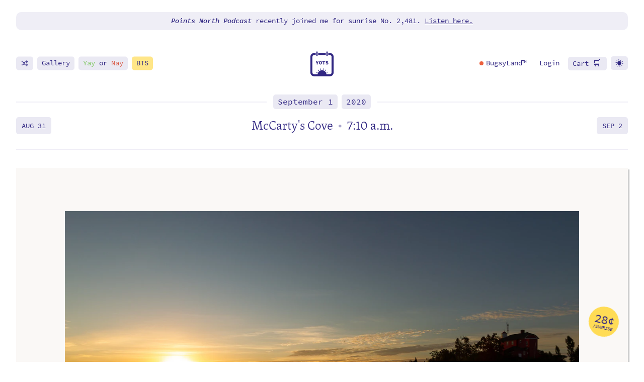

--- FILE ---
content_type: text/html; charset=UTF-8
request_url: https://yearofthesunrise.com/2020/september/1
body_size: 17998
content:
<!doctype html><html lang=en><head><meta content="IE=edge" http-equiv=X-UA-Compatible><meta charset=utf-8><meta name=viewport content="width=device-width,initial-scale=1"><meta property="og:title" content="Sunrise from McCarty's Cove • Marquette, MI • September 1, 2020"><meta name=og:image:width content="1200"><meta name=og:image:height content="630"><meta property="og:image" content="https://up.imgix.net/65535/52863622870_9a845f37ee_k.jpg?blend-align=left%2Cbottom&amp;blend-alpha=90&amp;blend-mode=normal&amp;blend-pad=10&amp;blend-w=1&amp;blend64=[base64]&amp;fit=crop&amp;h=630&amp;mark-alpha=50&amp;mark-pad=38&amp;mark-w=60&amp;markx=https%3A%2F%2Fbugsys.imgix.net%2Fbugsy%2Fsunrise%2Fcalendar.ai%3Fpage%3D1%26bri%3D100%26fm%3Dpng32&amp;w=1200&amp;s=4fb9b4c8ce3041438b898613da12c4de"><meta property="twitter:image" content="https://up.imgix.net/65535/52863622870_9a845f37ee_k.jpg?fit=crop&amp;h=630&amp;w=1200&amp;s=53a83f19abe9c69494fb4ea8ab2edec0"><meta name=twitter:card content="summary_large_image"><meta name=twitter:site content="@bugsysailor"><meta name=twitter:creator content="@bugsysailor"><meta property="fb:admins" content="2315731"><meta name=description content="I have been taking daily sunrise photos since January 1, 2019 throughout the Upper Peninsula of Michigan and Lake Superior."><title>Sunrise from McCarty's Cove • Marquette, MI • September 1, 2020</title><link rel=apple-touch-icon sizes=180x180 href=/img/favicon/apple-touch-icon.png><link rel=icon type=image/png sizes=32x32 href="https://bugsys.imgix.net/bugsy/sunrise/calendar.ai?blend=https%3A%2F%2Fbugsys.imgix.net%2Fbugsy%2Fsunrise%2Fcalendar%2F1.png%3Fbg%3Dwhite%26fm%3Dpng32%26w%3D450%26fit%3Dfillmax%26h%3D240&blend-mode=normal&blend-w=20&blend-y=15&fm=png32&mark=https%3A%2F%2Fbugsys.imgix.net%2Fbugsy%2Fsunrise%2Fcalendar%2FSEP.png%3Ffm%3Dpng32%26bri%3D100&mark-align=center&mark-w=0.6&mark-y=5&page=9&w=32"><link rel=icon type=image/png sizes=16x16 href="https://bugsys.imgix.net/bugsy/sunrise/calendar.ai?blend=https%3A%2F%2Fbugsys.imgix.net%2Fbugsy%2Fsunrise%2Fcalendar%2F1.png%3Fbg%3Dwhite%26fm%3Dpng32%26w%3D450%26fit%3Dfillmax%26h%3D240&blend-mode=normal&blend-w=20&blend-y=15&fm=png32&mark=https%3A%2F%2Fbugsys.imgix.net%2Fbugsy%2Fsunrise%2Fcalendar%2FSEP.png%3Ffm%3Dpng32%26bri%3D100&mark-align=center&mark-w=0.6&mark-y=5&page=9&w=32"><link rel=manifest href=/img/favicon/site.webmanifest><link rel=mask-icon href=/img/favicon/safari-pinned-tab.svg color=#352386><meta name=msapplication-TileColor content="#352386"><meta name=theme-color content="#352386"><link rel=stylesheet href=/snipcart.min.css media=print onload='this.media="all",this.onload=null'><style>.printStack{position:relative;aspect-ratio:880/633;margin-left:auto;margin-right:auto;grid-column:container;width:100%;padding:.15em}.printStack img{box-shadow:4px 3px 10px rgba(0,0,0,.2);background-color:#f9f8f6}.printStack img.fluid{opacity:1}.printStack .print18x24{aspect-ratio:349/251;width:98%;position:relative;left:1%}.printStack .print11x14{aspect-ratio:880/633;position:absolute;left:0;bottom:-2%;width:70.8%}.printStack .print5x7{aspect-ratio:7/5;position:absolute;left:3%;bottom:6%;width:29.8%;border-radius:2px;background:#f9f8f6}.printStack .print5x7--front{padding:1%}.printStack .card{left:6%;bottom:3%;border:none}</style><style>:root{--bg-color:white;--text-color:#312782;--white:white;--black:#222222;--purple:#312782;--green:#86d95a;--purpleRGB:49, 39, 130;--purpleWhite:#efeef6;--purpleWhiteHov:#dedbec;--purpleMid:#8783b8;--red:#ec603e;--yellow:#ffdc55;--yellowLight:#fff7d1;--borderRadiusXL:25px;--borderRadiusL:20px;--borderRadiusM:10px;--borderRadiusS:5px;--gap:32px;--serif:skolar-latin, serif;--sansSerif:source-code-pro, sans-serif}@media screen and (max-width:1024px){:root{--gap:24px}}@media screen and (max-width:800px){:root{--gap:16px}}.mainNav{padding:1em 0;max-width:100%}.mainNav a{position:relative}.mainNav .emoji{font-size:16px;position:relative;top:0;letter-spacing:.2em}.mainNav .navBar{position:absolute;transform:translateY(-50%);top:60%}@media screen and (max-width:850px){.mainNav .navBar li{display:block;margin-right:0!important;padding:0}}@media screen and (max-width:900px){.mainNav .desktopOnly{display:none!important}}.mainNav .left{left:6px;right:auto}@media screen and (max-width:500px){.mainNav .left{left:0}}.mainNav .right{right:6px;left:auto;text-align:right}@media screen and (max-width:500px){.mainNav .right{right:0}}.navBar{display:flex;font-size:14px;line-height:1.5em}.navBar a{padding:.2em}.navBar li{display:block;margin-right:3em;padding:0}.navBar li:last-of-type,.navBar li.login{margin-right:0}.navBar li.plain{margin-right:1.5em}@media screen and (max-width:900px){.navBar li{margin-right:1.5em}}.navBar .wSVG{position:relative}.navBar .wSVG svg{width:16px;height:15px;position:relative;top:3px}@media screen and (max-width:750px){.navBar{left:initial;display:block;top:65%}.navBar li{margin-bottom:.6em;margin-right:0!important}.navBar li:last-of-type{margin-bottom:0}}@media screen and (max-width:500px){.navBar .barLink:not(.barLink--color):before,.navBar .barLink:not(.barLink--color):after{opacity:0}.navBar li{margin-bottom:3px}}.secondaryNav{padding:0;margin-top:0;position:relative}.secondaryNav h1{max-width:calc(100% - 70px);font-size:25px;text-align:center;margin:1.2em auto;line-height:1.2em}@media screen and (max-width:650px){.secondaryNav h1{font-size:20px}}@media screen and (max-width:400px){.secondaryNav h1{font-size:16px;margin-top:1.5em;padding-bottom:6px}}.secondaryNav hr{margin:0}.secondaryNav .intro-withLine{margin:0;height:0}.secondaryNav .intro-withLine a{padding:.2em}.secondaryNav .prev,.secondaryNav .next{position:absolute;top:50%;-webkit-transform:translateY(-50%);-moz-transform:translateY(-50%);-ms-transform:translateY(-50%);transform:translateY(-50%);font-family:var(--sansSerif);position:absolute;text-transform:uppercase;font-size:14px;line-height:1em;padding:11px 5px 9px}.secondaryNav .prev .arrow:not(.force),.secondaryNav .next .arrow:not(.force){display:none}.secondaryNav .prev svg,.secondaryNav .next svg{width:11px;height:11px;fill:var(--text-color)}@media screen and (max-width:520px){.secondaryNav .prev .date,.secondaryNav .next .date{display:none}.secondaryNav .prev .arrow,.secondaryNav .next .arrow{display:inline!important}}@media screen and (max-width:400px){.secondaryNav .prev,.secondaryNav .next{padding:7px 1px 4px}}.secondaryNav .prev.inactive,.secondaryNav .next.inactive{filter:grayscale(1)}.secondaryNav .prev{left:6px}.secondaryNav .prev svg{transform:scaleX(-1);filter:FlipH;-ms-filter:"FlipH"}.secondaryNav .next{right:6px}::-moz-selection{background:rgba(49,39,130,.2)}::selection{background:rgba(49,39,130,.2)}*{outline:0}article,aside,details,figcaption,figure,footer,header,main,menu,nav,section{display:block}a{color:var(--text-color)}a.block{display:block}a.block:before,a.block:after{display:none!important}a.asterisk{color:#ec603e;text-decoration:none!important}blockquote{background:var(--purpleWhite);border:none;margin:1em 0;padding:1em;line-height:1.4em;font-size:22px}blockquote>*:first-of-type{margin-top:0}blockquote>*:last-of-type{margin-bottom:0}@media screen and (max-width:500px){blockquote{padding:1em}}blockquote.quote{background:0 0;font-style:italic;font-size:110%;padding-top:.5em;padding-bottom:.5em;padding-right:2em;border-radius:0;border-left:5px solid var(--purpleWhite)}body{margin:20px;background:var(--bg-color)}dl{font-family:var(--sansSerif);display:grid;grid-template-columns:repeat(2,auto);grid-column-gap:1em;justify-content:left;font-size:80%}dl dd,dl dt{line-height:1.2em}dl dd{margin-left:0}figure{margin:0;padding:0;margin:1.5em 0}figure img{width:100%}form{border:none;background:rgba(49,39,130,.1);padding:.7em}form.form--subscribe input{width:100%;padding-top:15px;padding-bottom:15px}form.form--subscribe button{float:right}@media screen and (max-width:420px){form.form--subscribe input,form.form--subscribe button{float:none;width:100%}form.form--subscribe input{margin-bottom:.7em}}hr{border:none;height:2px;background:var(--purpleWhite);border:none;margin-top:1em;margin-bottom:1em}hr.yots{margin-top:2em;margin-bottom:2em;overflow:visible;position:relative}hr.yots:after{position:absolute;left:50%;top:50%;transform:translateX(-50%)translateY(-50%);content:"";width:16px;height:16px;background-size:16px;background-position:50%;opacity:.6;margin:0;background-image:url(https://bugsys.imgix.net/bugsy/sunrise/calendar.ai?page=15&fm=png32&dpr=2&w=40)}hr.yots:before{position:absolute;left:50%;top:50%;transform:translateX(-50%)translateY(-50%);content:"";background-color:var(--bg-color);padding:10px 20px}img{max-width:100%;height:auto;display:block}img.fluid{-webkit-transition:opacity .3s cubic-bezier(.23,1,.32,1);-moz-transition:opacity .3s cubic-bezier(.23,1,.32,1);-ms-transition:opacity .3s cubic-bezier(.23,1,.32,1);-o-transition:opacity .3s cubic-bezier(.23,1,.32,1);transition:opacity .3s cubic-bezier(.23,1,.32,1);opacity:0}img.fluid.loaded{opacity:1}input,button,textarea,select{font-family:var(--sansSerif);font-size:15px;border:2px solid transparent;padding:6px 15px;color:#312782}input+button,button+button,textarea+button,select+button{margin-top:1em}input+input,button+input,textarea+input,select+input{margin-top:1em}input+textarea,button+textarea,textarea+textarea,select+textarea{margin-top:1em}input[type=range]{-webkit-appearance:none;width:100%;height:15px;border-radius:5px;background:var(--bg-color);outline:none;-webkit-transition:.2s;transition:opacity .2s;padding:0!important;margin-left:0;margin-right:0}input[type=range]::-webkit-slider-thumb{-webkit-appearance:none;appearance:none;width:25px;height:25px;border-radius:50%;background:var(--text-color);cursor:pointer}input[type=range]::-moz-range-thumb{width:25px;height:25px;border-radius:50%;background:var(--text-color);cursor:pointer}main{display:block}main:after{content:"";display:table;clear:both}mark{background:#fff48f;border-radius:3px;padding:0 3px;color:var(--text-color)}.darkTheme mark{background:#807619}nav ul,nav ol{list-style:none;padding:0}nav ul li,nav ol li{float:left}p:empty{display:none}p svg{width:.9em;height:.7em}small,.small{font-family:var(--sansSerif);font-size:16px;line-height:1.3em}sup{padding:0 2px;cursor:pointer;position:relative}table{border-collapse:collapse}table.styled{font-family:var(--sansSerif);font-size:16px;line-height:1em}table.styled td,table.styled th{padding:.5em}table.zebra tbody tr:nth-child(odd){background-color:var(--purpleWhite)}table.footer tbody tr:last-of-type{border-top:1px dashed var(--text-color);font-weight:700;background:0 0}table.header thead tr:last-of-type{border-bottom:1px dashed var(--text-color);font-weight:700;background:0 0}textarea{width:100%;max-width:100%}li:mark{color:var(--purpleWhite)}ul{list-style:none;padding:0}ul ::marker{color:var(--purpleWhite)}.text ul{list-style:none;padding:0;padding-left:1em}.text ul li{margin-bottom:.7em;line-height:1.4em}.text ul li:before{content:"\2022";color:var(--text-color);opacity:.3;font-weight:700;display:inline-block;margin-left:-1em;padding-right:7px;font-size:18px}.grid{display:grid;grid-template-columns:[bleed-start] minmax(0,1fr) [container-start container-left-start col1] minmax(30px,86px) [wide-start col2] minmax(30px,86px) [textwide-start col3] minmax(30px,86px) [text-start col4] minmax(30px,86px) [narrow-start col5] minmax(30px,86px) [middle-start col6] minmax(30px,86px) [center container-left-end container-right-start col7] minmax(30px,86px) [middle-end col8] minmax(30px,86px) [narrow-end col9] minmax(30px,86px) [text-end col10] minmax(30px,86px) [textwide-end col11] minmax(30px,86px) [wide-end col12] minmax(30px,86px) [container-end container-right-end] minmax(0,1fr) [bleed-end];grid-column-gap:var(--gap);grid-template-rows:auto;width:100%;max-width:100%}.grid>*{grid-column:container;margin-left:0;margin-right:0}.grid .grid{grid-column:bleed}@media screen and (max-width:600px){.grid{grid-template-columns:[bleed-start] minmax(0,1fr) [container-start container-left-start text-start textwide-start wide-start col1] minmax(auto,130px) [middle-start col2] minmax(auto,130px) [center container-left-end container-right-start col3] minmax(auto,130px) [middle-end col4] minmax(auto,130px) [container-end container-right-end text-end textwide-end wide-end] minmax(0,1fr) [bleed-end]}}.grid--col5{grid-template-columns:repeat(5,1fr);grid-column:container!important}.grid--col5>div{grid-column:span 1}.grid--cards{display:grid;grid-template-columns:repeat(6,1fr);grid-gap:1.5em;margin-top:3em}.grid--cards .card{grid-column:span 2;margin:0!important}@media screen and (max-width:800px){.grid--cards .card{grid-column:span 3}}@media screen and (max-width:600px){.grid--cards .card{grid-column:span 6}}.grid--cards .card figure{margin:0}.grid--videos figure iframe{aspect-ratio:16/9;width:100%}.grid--videos .corners{overflow:hidden}.grid--content>*{grid-column:text;margin-bottom:0;margin-top:1em}.grid--content>*:first-child{margin-top:0}@media screen and (max-width:1000px){.grid--content>*{grid-column:textwide}}.grid--wide{grid-column:textwide}@media screen and (max-width:1000px){.grid--wide{grid-column:wide}}.col1{grid-column:2/9;padding-right:0}.col1 hr{margin:2em auto;max-width:30px}.col1 ol{padding-left:1em}.col1 ol li{margin-top:0;margin-bottom:0;font-size:20px}.col1>.intro-withLine:first-of-type{margin-top:1em}.col1>.redacted{display:block}.col2{grid-column:9/14;padding-left:1em;padding-top:20px}.col1 .intro-withLine,.col2 .intro-withLine{margin-top:3em;margin-bottom:2em}.col1 .first .intro-withLine,.col2 .first .intro-withLine{margin-top:1em}.col2 .intro-withLine{margin-bottom:1em}.col2.after{clear:both;margin-top:2em}.col2.after>*{display:block!important}@media screen and (max-width:1000px){.col1,.col2{grid-column:container}.col2{grid-row:-1;padding-left:0;padding-top:0}.col2>*:not(.showMobile){display:none}}.darkTheme{--bg-color:#16142b;--text-color:#bfbbd6;--white:white;--purple:#312782;--purpleWhite:#3e3b54;--purpleRGB:191, 187, 214}.darkTheme ::-moz-selection{background:rgba(255,220,85,.3)}.darkTheme ::selection{background:rgba(255,220,85,.3)}.darkTheme .bug,.darkTheme hr.yots:after{background-image:url(https://bugsys.imgix.net/bugsy/sunrise/calendar.ai?page=15&fm=png32&dpr=2&w=40)}.darkTheme .headshot{opacity:.7}.darkTheme .miniCal.dropdown .holder{box-shadow:3px 3px var(--bg-color)}.darkTheme .logo-pm{filter:contrast(.5)}.tableHolder{grid-column:container;overflow-x:scroll}body{color:var(--text-color);padding:0;margin:0}h1.big{margin-top:.5em;margin-bottom:.5em;position:relative}.logo{display:block;border-radius:100%;background-size:cover;background-repeat:no-repeat;margin-left:auto;margin-right:auto;width:50px;height:50px;position:relative}.logo svg{width:50px;height:50px;position:relative;left:50%;-webkit-transform:translateX(-50%);-ms-transform:translateX(-50%);transform:translateX(-50%)}.mainNav{margin-top:4em;position:relative}.mainNav>ul{display:block;position:absolute;top:50%;left:150px;margin:0;margin-top:-9px}.mainNav>ul li{display:table-cell;float:none;vertical-align:middle;padding-right:20px}.mainNav>ul li:last-of-type{padding-right:0}.mainNav a{text-decoration:none}.no-touchevents .mainNav a:hover{text-decoration:underline}@media(max-width:800px){.mainNav{margin-top:2em}}.social{margin-bottom:50px}.social hr{background:var(--purpleWhite);border-color:var(--purpleWhite)}.social svg{width:25px;height:25px;fill:var(--text-color)}.social ul{display:table;margin:3em auto}.social ul li{float:left;margin-right:40px}.social ul li:last-of-type{margin-right:0}.social ul li a:before,.social ul li a:after{display:none}@media(max-width:500px){h1.big{text-align:center}.logo{display:block;margin:auto}nav.mainNav .table{width:100%}nav.mainNav .pic{margin:auto}nav.social ul li{margin-right:20px}}.scribbles{position:absolute;left:50%;top:50%;transform:translateX(-50%)translateY(-50%);display:none;height:2px;z-index:2;justify-items:center;padding:0}.scribbles img{position:absolute;transform-origin:center center;transform:translateY(-50%)translateX(-50%);padding:0;margin:0;opacity:.7;max-width:inherit}.scribbles span{position:relative;width:100%;height:100%;border-radius:100%}.scribbles.scY{grid-template-columns:repeat(7,1fr);width:11%;height:1%;top:90.6%}.printed .scribbles.scY{width:15%;top:91.5%}.scribbles.scY img{width:140%;left:50%}.scribbles.scM{grid-template-columns:repeat(12,1fr);width:24.5%;height:1%;top:91%}.printed .scribbles.scM{width:34.5%;top:92.5%}.scribbles.scM img{transform:translateY(-50%)translateX(-50%)rotate(180deg);width:100%;left:50%;top:40%}.scribbles.scD{grid-template-columns:repeat(31,1fr);width:27.7%;height:1%;top:91.8%}.printed .scribbles.scD{width:38.7%;top:93.7%}.scribbles.scD img{width:120%;left:50%;top:55%}.scribbles.scT{width:14%;height:1%;top:93%}.printed .scribbles.scT{width:20%;top:95.2%}.scribbles.scT span{width:1%;aspect-ratio:1/1;display:block;position:absolute}.scribbles.scT img{transform:scale(7)!important;left:-231%;top:20%}figure svg{position:absolute;left:50%;top:50%;transform:translateX(-50%)translateY(-50%);width:80px;height:80px;color:var(--text-color);fill:var(--text-color);stroke:var(--text-color);opacity:.3}@media screen and (max-width:800px){figure svg{width:50px;width:50px}}figure.photo{position:relative;position:relative;overflow:hidden;background:rgba(var(--purpleRGB),.1)}figure.photo:before{display:block;content:"";width:100%;padding-top:66.66666667%}figure.photo>.content,figure.photo>.inside{position:absolute;top:0;left:0;right:0;bottom:0}.type-sunrise figure.photo{margin-bottom:2em}figure.photo.card{overflow:visible}figure.photo>img{position:absolute;left:50%;top:50%;transform:translateX(-50%)translateY(-50%);-webkit-transition:.4s .3s cubic-bezier(.23,1,.32,1);-moz-transition:.4s .3s cubic-bezier(.23,1,.32,1);-ms-transition:.4s .3s cubic-bezier(.23,1,.32,1);-o-transition:.4s .3s cubic-bezier(.23,1,.32,1);transition:.4s .3s cubic-bezier(.23,1,.32,1)}figure.photo .frame{width:100%;height:100%;display:none}figure.photo .frame.hasFrame{box-shadow:0 17px 20px 4px rgba(0,0,0,.2)}figure.photo .frame.noFrame{box-shadow:3px 3px 2px rgba(0,0,0,.2)}@media screen and (max-width:1400px){figure.photo{grid-column:bleed}figure.photo.framed,figure.photo.card,figure.photo.printed{grid-column:container}}figure.printed .scribbles,figure.framed .scribbles{display:grid}figure.printed img,figure.framed img{border-radius:0}figure.printed{position:relative;background:#faf8f6;overflow:visible}figure.printed:before{display:block;content:"";width:100%;padding-top:72.08333333%}figure.printed>.content,figure.printed>.inside{position:absolute;top:0;left:0;right:0;bottom:0}figure.printed img.watermark{padding:8% 8% 10%}figure.framed{position:relative;background:0 0;overflow:visible;background:#faf8f6}figure.framed:before{display:block;content:"";width:100%;padding-top:72.08333333%}figure.framed>.content,figure.framed>.inside{position:absolute;top:0;left:0;right:0;bottom:0}figure.framed img.watermark{padding:10%}figure.framed:after{top:5px;right:5px;bottom:5px;left:5px;position:absolute;content:"";background:#f1f1f1;z-index:-1}figure.room1{border-radius:0!important}figure.room1 .watermark{z-index:1;width:18.8%;top:37.6%;left:50%;opacity:.9}figure.room2{border-radius:0!important}figure.room2 .watermark{z-index:1;width:14.8%;top:26.7%;left:31.9%}figure.card{background:0 0;overflow:visible}figure.card.showBack img.watermark{z-index:0}figure.card img.watermark{opacity:1;background:#f9f8f6;text-indent:-9999px;padding:2%;transform:none;top:2%;left:4%;width:80%;height:85.7%;z-index:1;border-radius:2px;box-shadow:1px 1px 1px 1px #EEE,2px 2px 0 1px #EEE,3px 3px 10px rgba(0,0,0,.4)}figure.card .frame{width:80%;border-radius:2px;transform:none;right:4%;bottom:2%;left:auto;top:auto;height:85.8%;box-shadow:1px 1px #EEE,2px 2px #EEE,3px 3px 20px 2px rgba(0,0,0,.2)}.svg--lock{margin:3em auto 2em;display:block;width:50px;height:50px;fill:var(--text-color);opacity:.5}.svg--lock+p:not(.intro-withLine){opacity:.5;line-height:1.2em;font-size:15px;margin:auto;max-width:420px}@media screen and (max-width:500px){.svg--lock+p:not(.intro-withLine){margin-left:16px;margin-right:16px}}.specs{margin-bottom:0;padding-left:0!important}.specs:after{content:"";display:table;clear:both}.specs li{float:left;width:50%}.specs li:before{display:none!important}.specs li:last-of-type{margin-bottom:0}.specs li>span:first-of-type{font-size:85%;font-weight:700;color:var(--text-color);padding-right:10px;opacity:.5}@media screen and (max-width:575px){.specs li{float:none;width:100%}.specs li>span:first-of-type{width:50%;display:inline-block}.specs--weather li>span:first-of-type{width:40%}}@media screen and (max-width:430px){.specs li>span:first-of-type{width:65%}.specs--weather li>span:first-of-type{width:40%}}@media screen and (max-width:350px){.specs li>span:first-of-type{vertical-align:text-top;width:40%;line-height:1.2em}}</style><link rel=stylesheet href=/yots.min.c76602fdba8ee30603f242f123b7cb3b.css><link rel=stylesheet href=https://use.typekit.net/sou8wyq.css><link rel=dns-prefetch href=https://up.imgix.net><link rel=dns-prefetch href=https://bugsys.imgix.net><link rel=preconnect href=https://app.snipcart.com><link rel=preconnect href=https://cdn.snipcart.com><link rel=search type=application/opensearchdescription+xml href=/search.xml title="Year of the Sunrise"><script async src="https://www.googletagmanager.com/gtag/js?id=G-Z05E7FNGGQ"></script><script>window.dataLayer=window.dataLayer||[];function gtag(){dataLayer.push(arguments)}gtag("js",new Date),gtag("config","G-Z05E7FNGGQ",{Branch:"master"})</script><script type=application/ld+json>{"@context":"https://schema.org","@type":"ImageObject","abstract":"Sunrise photograph from McCarty's Cove, Marquette, MI on September 1, 2020","acquireLicensePage\t":"https://yearofthesunrise.com/2020/september/1","contentLocation":{"@type":"Place","address":"Marquette, MI","latitude":46.547439,"longitude":-87.377826,"name":"McCarty's Cove"},"contentUrl":"https://live.staticflickr.com/65535/52863622870_9a845f37ee_k.jpg","copyrightNotice":"Bugsy Sailor","copyrightYear":2020,"creator":{"@type":"Person","alumniOf":{"@type":"CollegeOrUniversity","name":"Michigan State University","sameAs":"https://msu.edu"},"birthDate":"1983-02-10","birthPlace":"Baraga, MI","familyName":"Sailor","givenName":"Bugsy","image":"https://bugsys.imgix.net/bugsy/photos/bugsy-sunrise.jpg?w=1200","jobTitle":"Ambassador of the Upper Peninsula","name":"Bugsy Sailor","sameAs":["https://www.twitter.com/bugsysailor","https://www.linkedin.com/in/bugsysailor/","https://www.facebook.com/bugsysailor","https://www.instagram.com/bugsysailor","https://www.tiktok.com/@bugsysailor"],"url":"https://bugsy.me","worksFor":"https://upsupply.co"},"creditText":"Bugsy Sailor, September 1, 2020, Year of the Sunrise","dateCreated":"2020-09-01","license":"https://yearofthesunrise.com/2020/september/1","thumbnailUrl":"https://live.staticflickr.com/65535/52863622870_cd4219f3f9_z.jpg"}</script></head><body class="page preload hasTools layout- type-sunrise"><script>var body=document.getElementsByTagName("html")[0],theme=localStorage.getItem("theme"),checkUser=document.cookie.indexOf("snipcart-customer");window.matchMedia&&window.matchMedia("(prefers-color-scheme: dark)").matches&&localStorage.getItem("theme")!="brightTheme"&&(theme="darkTheme"),theme=="darkTheme"&&body.classList.add(theme),localStorage.getItem("bugsyland")&&body.classList.add("isBugsyLand"),checkUser!=-1&&body.classList.add("loggedin")</script><div class=grid><small></small><header class=top><aside class=message><p>&nbsp;</p></aside><nav class=mainNav><ul class="left navBar"><li class=desktopOnly><a class="barLink icon random" href=#><span class="text wSVG"><svg><use href="#shuffle"/></svg></span></a></li><li><a class=barLink href=/gallery>Gallery</a></li><li class=desktopOnlyX><a class=barLink href=/yay-or-nay><span class=text><span class=green>Yay</span> or <span class=red>Nay</span></span></a></li><li class=desktopOnlyx><a class="barLink barLink--color barLink--yellow" href=/behind-the-sunrise/><span class=text>BTS</span></a></li></ul><ul class="right navBar"><li class=plain><a class=blLink href=/support><span class=text><span class=bldot></span>BugsyLand™</span></a></li><li class="plain login login--login"><a href=# class=snipcart-customer-signin><span class=snipcart-user-email>Login</span></a></li><li class="plain login login--account"><a href=# class=snipcart-customer-signin><span class=snipcart-user-email>Account</span></a></li><li><a href=# class="barLink snipcart-checkout"><span class=text>Cart</span> <span class=emoji>🛒</span></a></li><li class="desktopOnly noKiosk"><a class="barLink icon toggleTheme" href=#><span class="text wSVG"><svg><use href="#sun"/></svg></span></a></li></ul><div class="logo hasMiniCal"><a class=home href=/><svg><use href="#sunrise--logo"/></svg></a><nav class="miniCal dropdown mainNav" data-function><div class=holder><ul style=display:flex;justify-content:center><li><a href=/>🏠</a></li><li><a href=# class=todayUrl>📆</a></li><li><a class=random href=#>🔀</a></li><li><a href=/map>🗺️</a></li><li><a href=/weather>🌡</a></li><li><a class="toggleTheme noKiosk" href=#>🌗</a></li></ul><hr><p>Browse by Year or Month</p><ul class=years><li><a class=cmplt href=/2019>2019</a></li><li><a class=cmplt href=/2020>2020</a></li><li><a class=cmplt href=/2021>2021</a></li><li><a href=/2022>2022</a></li><li class=break></li><li><a href=/2023>2023</a></li><li><a href=/2024>2024</a></li><li><a href=/2025>2025</a></li><li><a href=/2026>2026</a></li></ul><hr><ul style=grid-template-columns:repeat(4,auto)><li><a href=/january>Jan</a></li><li><a href=/february>Feb</a></li><li><a href=/march>Mar</a></li><li><a href=/april>Apr</a></li><li><a href=/may>May</a></li><li><a href=/june>Jun</a></li><li><a href=/july>Jul</a></li><li><a href=/august>Aug</a></li><li><a href=/september>Sep</a></li><li><a href=/october>Oct</a></li><li><a href=/november>Nov</a></li><li><a href=/december>Dec</a></li></ul><hr><ul style=display:flex;justify-content:center><li><a href=/request>Request</a></li><li><a href=/status/>Status</a></li><li class=noKiosk><a href=/about>About</a></li></ul></div></nav></div></nav></header><main class="main grid"><nav class=secondaryNav><p class=intro-withLine><small class=link><a class=barLink href=/september/1>September 1</a>&nbsp;
<a class=barLink href=/2020/september>2020</a></small></p><h1>McCarty's Cove
<span class=at>•</span> <span class=nowrap>7:10 a.m.</span></h1><hr><a href=https://yearofthesunrise.com/2020/august/31 class="prev barLink"><span class=date>Aug 31</span>
<span class=arrow><svg><use href="#arrow"/></svg>
</span></a><a href=https://yearofthesunrise.com/2020/september/2 class="next barLink"><span class=date>Sep 2</span>
<span class=arrow><svg><use href="#arrow"/></svg></span></a></nav><article class="grid sunriseSingle year2020"><figure class="printed photo"><svg><use href="#sunrise--logo"/></svg>
<img class="fluid watermark censored" src="[data-uri]" data-fluid='{"fit":"crop", "q":90, "Xdpr":1.6, "ar":"3:2", "auto":"format"}' data-src=/65535/52863622870_9a845f37ee_k.jpg alt="Sunrise from McCarty's Cove, Marquette, MI">
<img class=frame style=display:hidden src="https://bugsys.imgix.net/bugsy/sunrise/misc/scribbles.ai?page=11&w=1800&q=100&fm=png32">
<img class=haha src="https://up.imgix.net/65535/52863622870_9a845f37ee_k.jpg?ar=3%3A2&amp;auto=format&amp;blend-align=left%2Cbottom&amp;blend-alpha=90&amp;blend-mode=normal&amp;blend-pad=0&amp;blend-w=1&amp;blend64=[base64]%3D%3D&amp;dpr=1&amp;fit=crop&amp;mark-alpha=50&amp;mark-pad=38&amp;mark-w=60&amp;markx=https%3A%2F%2Fbugsys.imgix.net%2Fbugsy%2Fsunrise%2Fcalendar.ai%3Fpage%3D1%26bri%3D100%26fm%3Dpng32&amp;w=800&s=459af427f5e82037b916818a7c9b93a9"><div class="scribbles scY"><span style=grid-column:2><img src="https://bugsys.imgix.net/bugsy/sunrise/misc/scribbles.ai?page=1&q=100&fm=png32&w=50&drp=1"></span></div><div class="scribbles scM"><span style=grid-column:9><img src="https://bugsys.imgix.net/bugsy/sunrise/misc/scribbles.ai?page=1&q=100&fm=png32&w=50&drp=1"></span></div><div class="scribbles scD"><span style=grid-column:1><img src="https://bugsys.imgix.net/bugsy/sunrise/misc/scribbles.ai?page=2&q=100&fm=png32&w=50&drp=1"></span></div><div class="scribbles scT"><span style=left:55.00000000000001%><img src="https://bugsys.imgix.net/bugsy/sunrise/misc/scribbles.ai?page=3&q=100&fm=png32&w=50&drp=1"></span></div></figure><div class=col1><p class=intro-withLine><small>Sunrise No. 610 of <span class=sunriseCount>2,000+</span></small></p><ul class=specs><li><span>Sunrise time:</span> 7:10</li><li><span>Azimuth:</span> 77&deg; <span class=azimuth style=transform:rotate(77deg)>&#8673;</span></li><li><span>Did the sun rise:</span> Yes</li><li><span>Was the sun visible:</span> Eventually</li></ul><p class=intro-withLine><small class=link><a class=barLink href=/weather>Weather</a></small></p><ul class="specs specs--weather"><li><span>Felt like:</span> 56 ºF</li><li><span>Air Temp:</span> 56 ºF</li><li><span>Humidity:</span> 70%</li><li><span>Wind:</span> 8 mph <span class=azimuth style=transform:rotate(250deg);padding:0;margin-left:2px>&#8673;</span></li><li><span>Wind gust:</span> 11 mph</li></ul><p class=intro-withLine><small>Exposure</small></p><ul class=exposure><li><svg class="svg--focallength"><use href="#focallength"/></svg>
<span>17mm</span></li><li><svg class="svg--aperture"><use href="#aperture"/></svg>
<span>f/7.1</span></li><li><svg class="svg--shutter"><use href="#shutter"/></svg>
<span>1/200 sec</span></li><li><svg class="svg--iso"><use href="#iso"/></svg>
<span>50</span></li></ul><div class=clear></div><p class=intro-withLine><small class=link><a class=barLink href=/map>Location</a></small></p><p class=center>McCarty's Cove,
<span class=nowrap>Marquette, MI</span></p><p class=center><em>0.5 mile commute</em></p><p class="center text-small sansSerif" style=margin-top:-12px>📍
<span class="lat nowrap">46° 32' 50" N, </span><span class="lng nowrap">-87° 22' 40" W</span></p><p class=center><small><a class="barLink barLink--btn" href=/map>View all sunrise locations</a></small></p><p class=intro-withLine><small><span class=bldot></span>Outtakes</small></p><p class="center bln"><a href=/support class="barLink barLink--btn">Become a BugsyLand™ member<br>to view outtakes</a></p><figure class="shortcode--photo withCaption outtake bly bly--block"><img class="fluid corners censored" src=[data-uri] data-fluid='{"auto":"format","dpr":1.2}' data-src=/65535/52863622675_06b6fcdab0_k.jpg></figure><figure class="shortcode--photo withCaption outtake bly bly--block"><img class="fluid corners censored" src=[data-uri] data-fluid='{"auto":"format","dpr":1.2}' data-src=/65535/52863622470_7bf2ed139b_k.jpg></figure></div><aside class=col2><div class="box box--border box--grid showMobile"><p class=intro-withLine><small>Purchasing Options</small></p><p style=margin-top:1em>Online purchasing is currently paused while I catch up on existing orders.</p><p>I'm also working on several improvements to streamline certain aspects of <i>Yeard of the Sunrise</i> and <i>BugsyLand</i> to address a significant amount of growing work.</p><p style=margin-bottom:1em>Thank you for your patience. This has all been a work in progress. Please call <a href=https://upsupply.co/contact>U.P. Supply Co.</a> (906-273-2848) with any quetions.</p></div><p class=intro-withLine><small class=link><a class=barLink href=/2020/september>September</a></small></p><div class="calendar caltype--partial calendar--2020-sep"><span class=dayName>S<span>un</span></span>
<span class=dayName>M<span>on</span></span>
<span class=dayName>T<span>ue</span></span>
<span class=dayName>W<span>ed</span></span>
<span class=dayName>T<span>hu</span></span>
<span class=dayName>F<span>ri</span></span>
<span class=dayName>S<span>at</span></span><div class="day dayBlank"></div><div class="day dayBlank"></div><div class="day d1 s610"><a href=/2020/september/1 class="current notSold"><figure class=inside><img class="fluid-h censored" data-fluid='{"auto":"format","dpr":1,"fit":"crop","h":160,"w":160}' src=[data-uri] data-src=/65535/52863622870_9a845f37ee_k.jpg alt="Sunrise from McCarty's Cove"></figure></a><span class=number>1</span></div><div class="day d2 s611"><a href=/2020/september/2 class=isSold><figure class=inside><img class="fluid-h censored" data-fluid='{"auto":"format","dpr":1,"fit":"crop","h":160,"w":160}' src=[data-uri] data-src=/65535/52853374441_8648da3499_k.jpg alt="Sunrise from McCarty's Cove"></figure></a><span class=number>2</span></div><div class="day d3 s612"><a href=/2020/september/3 class=notSold><figure class=inside><img class="fluid-h censored" data-fluid='{"auto":"format","dpr":1,"fit":"crop","h":160,"w":160}' src=[data-uri] data-src=/65535/51939328504_2f9fcb61c8_k.jpg alt="Sunrise from McCarty's Cove"></figure></a><span class=number>3</span></div><div class="day d4 s613"><a href=/2020/september/4 class=notSold><figure class=inside><img class="fluid-h censored" data-fluid='{"auto":"format","dpr":1,"fit":"crop","h":160,"w":160}' src=[data-uri] data-src=/65535/52110813799_beac2b6b52_k.jpg alt="Sunrise from Shiras Park"></figure></a><span class=number>4</span></div><div class="day d5 s614"><a href=/2020/september/5 class=notSold><figure class=inside><img class="fluid-h censored" data-fluid='{"auto":"format","dpr":1,"fit":"crop","h":160,"w":160}' src=[data-uri] data-src=/65535/52866392344_da8b1fdc26_k.jpg alt="Sunrise from Shiras Park"></figure></a><span class=number>5</span></div><div class="day d6 s615"><a href=/2020/september/6 class=notSold><figure class=inside><img class="fluid-h censored" data-fluid='{"auto":"format","dpr":1,"fit":"crop","h":160,"w":160}' src=[data-uri] data-src=/65535/52866668868_23d211e3f4_k.jpg alt="Sunrise from Shiras Park"></figure></a><span class=number>6</span></div><div class="day d7 s616"><a href=/2020/september/7 class=notSold><figure class=inside><img class="fluid-h censored" data-fluid='{"auto":"format","dpr":1,"fit":"crop","h":160,"w":160}' src=[data-uri] data-src=/65535/52542951836_70952e5378_k.jpg alt="Sunrise from Presque Isle"></figure></a><span class=number>7</span></div><div class="day d8 s617"><a href=/2020/september/8 class=notSold><figure class=inside><img class="fluid-h censored" data-fluid='{"auto":"format","dpr":1,"fit":"crop","h":160,"w":160}' src=[data-uri] data-src=/65535/52852802467_a241dc9276_k.jpg alt="Sunrise from Shiras Park"></figure></a><span class=number>8</span></div><div class="day d9 s618"><a href=/2020/september/9 class=notSold><figure class=inside><img class="fluid-h censored" data-fluid='{"auto":"format","dpr":1,"fit":"crop","h":160,"w":160}' src=[data-uri] data-src=/65535/52537278118_ee3e0dc175_k.jpg alt="Sunrise from Shiras Park"></figure></a><span class=number>9</span></div><div class="day d10 s619"><a href=/2020/september/10 class=notSold><figure class=inside><img class="fluid-h censored" data-fluid='{"auto":"format","dpr":1,"fit":"crop","h":160,"w":160}' src=[data-uri] data-src=/65535/52073385154_79bf44553e_k.jpg alt="Sunrise from Shiras Park"></figure></a><span class=number>10</span></div><div class="day d11 s620"><a href=/2020/september/11 class=notSold><figure class=inside><img class="fluid-h censored" data-fluid='{"auto":"format","dpr":1,"fit":"crop","h":160,"w":160}' src=[data-uri] data-src=/65535/51965681114_16a175ea16_k.jpg alt="Sunrise from McCarty's Cove"></figure></a><span class=number>11</span></div><div class="day d12 s621"><a href=/2020/september/12 class=notSold><figure class=inside><img class="fluid-h censored" data-fluid='{"auto":"format","dpr":1,"fit":"crop","h":160,"w":160}' src=[data-uri] data-src=/65535/52011260236_d1a5776ad3_k.jpg alt="Sunrise from McCarty's Cove"></figure></a><span class=number>12</span></div><div class="day d13 s622"><a href=/2020/september/13 class=notSold><figure class=inside><img class="fluid-h censored" data-fluid='{"auto":"format","dpr":1,"fit":"crop","h":160,"w":160}' src=[data-uri] data-src=/65535/52854095833_2f47f797ce_k.jpg alt="Sunrise from Shiras Park"></figure></a><span class=number>13</span></div><div class="day d14 s623"><a href=/2020/september/14 class=notSold><figure class=inside><img class="fluid-h censored" data-fluid='{"auto":"format","dpr":1,"fit":"crop","h":160,"w":160}' src=[data-uri] data-src=/65535/52865655587_90ca5af2c6_k.jpg alt="Sunrise from Bum's Beach"></figure></a><span class=number>14</span></div><div class="day d15 s624"><a href=/2020/september/15 class=notSold><figure class=inside><img class="fluid-h censored" data-fluid='{"auto":"format","dpr":1,"fit":"crop","h":160,"w":160}' src=[data-uri] data-src=/65535/52632063559_63df792031_k.jpg alt="Sunrise from Picnic Rocks"></figure></a><span class=number>15</span></div><div class="day d16 s625"><a href=/2020/september/16 class=notSold><figure class=inside><img class="fluid-h censored" data-fluid='{"auto":"format","dpr":1,"fit":"crop","h":160,"w":160}' src=[data-uri] data-src=/65535/52515792015_cccb1409c2_k.jpg alt="Sunrise from Shiras Park"></figure></a><span class=number>16</span></div><div class="day d17 s626"><a href=/2020/september/17 class=notSold><figure class=inside><img class="fluid-h censored" data-fluid='{"auto":"format","dpr":1,"fit":"crop","h":160,"w":160}' src=[data-uri] data-src=/65535/52868735426_13c581c2e0_k.jpg alt="Sunrise from McCarty's Cove"></figure></a><span class=number>17</span></div><div class="day d18 s627"><a href=/2020/september/18 class=notSold><figure class=inside><img class="fluid-h censored" data-fluid='{"auto":"format","dpr":1,"fit":"crop","h":160,"w":160}' src=[data-uri] data-src=/65535/51996236460_3ce5c399cb_k.jpg alt="Sunrise from Presque Isle"></figure></a><span class=number>18</span></div><div class="day d19 s628"><a href=/2020/september/19 class=notSold><figure class=inside><img class="fluid-h censored" data-fluid='{"auto":"format","dpr":1,"fit":"crop","h":160,"w":160}' src=[data-uri] data-src=/65535/51924220832_6d80e57f68_k.jpg alt="Sunrise from Shiras Park"></figure></a><span class=number>19</span></div><div class="day d20 s629"><a href=/2020/september/20 class=notSold><figure class=inside><img class="fluid-h censored" data-fluid='{"auto":"format","dpr":1,"fit":"crop","h":160,"w":160}' src=[data-uri] data-src=/65535/52868165587_eb6b1a2955_k.jpg alt="Sunrise from Shiras Park"></figure></a><span class=number>20</span></div><div class="day d21 s630"><a href=/2020/september/21 class=notSold><figure class=inside><img class="fluid-h censored" data-fluid='{"auto":"format","dpr":1,"fit":"crop","h":160,"w":160}' src=[data-uri] data-src=/65535/51949475520_2d65fe9dea_k.jpg alt="Sunrise from Shiras Park"></figure></a><span class=number>21</span></div><div class="day d22 s631"><a href=/2020/september/22 class=notSold><figure class=inside><img class="fluid-h censored" data-fluid='{"auto":"format","dpr":1,"fit":"crop","h":160,"w":160}' src=[data-uri] data-src=/65535/52853827949_64f50b939f_k.jpg alt="Sunrise from Presque Isle"></figure></a><span class=number>22</span></div><div class="day d23 s632"><a href=/2020/september/23 class=notSold><figure class=inside><img class="fluid-h censored" data-fluid='{"auto":"format","dpr":1,"fit":"crop","h":160,"w":160}' src=[data-uri] data-src=/65535/52869125375_f57157cf02_k.jpg alt="Sunrise from Lakeshore Bike Path"></figure></a><span class=number>23</span></div><div class="day d24 s633"><a href=/2020/september/24 class=notSold><figure class=inside><img class="fluid-h censored" data-fluid='{"auto":"format","dpr":1,"fit":"crop","h":160,"w":160}' src=[data-uri] data-src=/65535/51990983071_bfc4511f90_k.jpg alt="Sunrise from Bugsy's Perch"></figure></a><span class=number>24</span></div><div class="day d25 s634"><a href=/2020/september/25 class=notSold><figure class=inside><img class="fluid-h censored" data-fluid='{"auto":"format","dpr":1,"fit":"crop","h":160,"w":160}' src=[data-uri] data-src=/65535/52868171177_86cb9efb99_k.jpg alt="Sunrise from Little Presque Isle"></figure></a><span class=number>25</span></div><div class="day d26 s635"><a href=/2020/september/26 class=notSold><figure class=inside><img class="fluid-h censored" data-fluid='{"auto":"format","dpr":1,"fit":"crop","h":160,"w":160}' src=[data-uri] data-src=/65535/51980987449_bf04215a70_k.jpg alt="Sunrise from Shiras Park"></figure></a><span class=number>26</span></div><div class="day d27 s636"><a href=/2020/september/27 class=notSold><figure class=inside><img class="fluid-h censored" data-fluid='{"auto":"format","dpr":1,"fit":"crop","h":160,"w":160}' src=[data-uri] data-src=/65535/52798914686_b705e9e6df_k.jpg alt="Sunrise from Pebble Beach"></figure></a><span class=number>27</span></div><div class="day d28 s637"><a href=/2020/september/28 class=notSold><figure class=inside><img class="fluid-h censored" data-fluid='{"auto":"format","dpr":1,"fit":"crop","h":160,"w":160}' src=[data-uri] data-src=/65535/52866675348_9258102135_k.jpg alt="Sunrise from Picnic Rocks"></figure></a><span class=number>28</span></div><div class="day d29 s638"><a href=/2020/september/29 class=notSold><figure class=inside><img class="fluid-h censored" data-fluid='{"auto":"format","dpr":1,"fit":"crop","h":160,"w":160}' src=[data-uri] data-src=/65535/52031817976_0dbcaa8566_k.jpg alt="Sunrise from Founders Landing Boardwalk"></figure></a><span class=number>29</span></div><div class="day d30 s639"><a href=/2020/september/30 class=notSold><figure class=inside><img class="fluid-h censored" data-fluid='{"auto":"format","dpr":1,"fit":"crop","h":160,"w":160}' src=[data-uri] data-src=/65535/52536136467_8d1829c650_k.jpg alt="Sunrise from Shiras Park"></figure></a><span class=number>30</span></div><div class="day dayBlank"></div><div class="day dayBlank"></div><div class="day dayBlank"></div></div><p class=intro-withLine><small class=link><a class=barLink href=/2020/october>October</a></small></p><div class="calendar caltype--partial calendar--2020-oct"><span class=dayName>S<span>un</span></span>
<span class=dayName>M<span>on</span></span>
<span class=dayName>T<span>ue</span></span>
<span class=dayName>W<span>ed</span></span>
<span class=dayName>T<span>hu</span></span>
<span class=dayName>F<span>ri</span></span>
<span class=dayName>S<span>at</span></span><div class="day dayBlank"></div><div class="day dayBlank"></div><div class="day dayBlank"></div><div class="day dayBlank"></div><div class="day d1 s640"><a href=/2020/october/1 class=notSold><figure class=inside><img class="fluid-h censored" data-fluid='{"auto":"format","dpr":1,"fit":"crop","h":160,"w":160}' src=[data-uri] data-src=/65535/51939623515_d6acae0c47_k.jpg alt="Sunrise from McCarty's Cove"></figure></a><span class=number>1</span></div><div class="day d2 s641"><a href=/2020/october/2 class=notSold><figure class=inside><img class="fluid-h censored" data-fluid='{"auto":"format","dpr":1,"fit":"crop","h":160,"w":160}' src=[data-uri] data-src=/65535/51990136967_5243ce69cf_k.jpg alt="Sunrise from Shiras Park"></figure></a><span class=number>2</span></div><div class="day d3 s642"><a href=/2020/october/3 class=isSold><figure class=inside><img class="fluid-h censored" data-fluid='{"auto":"format","dpr":1,"fit":"crop","h":160,"w":160}' src=[data-uri] data-src=/65535/51948943943_92bbc16cf9_k.jpg alt="Sunrise from McCarty's Cove"></figure></a><span class=number>3</span></div><div class="day d4 s643"><a href=/2020/october/4 class=notSold><figure class=inside><img class="fluid-h censored" data-fluid='{"auto":"format","dpr":1,"fit":"crop","h":160,"w":160}' src=[data-uri] data-src=/65535/51926789445_fba81c0959_k.jpg alt="Sunrise from McCarty's Cove"></figure></a><span class=number>4</span></div><div class="day d5 s644"><a href=/2020/october/5 class=notSold><figure class=inside><img class="fluid-h censored" data-fluid='{"auto":"format","dpr":1,"fit":"crop","h":160,"w":160}' src=[data-uri] data-src=/65535/52866236881_c22b7c8745_k.jpg alt="Sunrise from McCarty's Cove"></figure></a><span class=number>5</span></div><div class="day d6 s645"><a href=/2020/october/6 class=notSold><figure class=inside><img class="fluid-h censored" data-fluid='{"auto":"format","dpr":1,"fit":"crop","h":160,"w":160}' src=[data-uri] data-src=/65535/52868173972_c80b4d5405_k.jpg alt="Sunrise from Shiras Park"></figure></a><span class=number>6</span></div><div class="day d7 s646"><a href=/2020/october/7 class=notSold><figure class=inside><img class="fluid-h censored" data-fluid='{"auto":"format","dpr":1,"fit":"crop","h":160,"w":160}' src=[data-uri] data-src=/65535/52632065754_db876c6d96_k.jpg alt="Sunrise from Shiras Park"></figure></a><span class=number>7</span></div><div class="day d8 s647"><a href=/2020/october/8 class=notSold><figure class=inside><img class="fluid-h censored" data-fluid='{"auto":"format","dpr":1,"fit":"crop","h":160,"w":160}' src=[data-uri] data-src=/65535/52868916814_b4fe5a4085_k.jpg alt="Sunrise from Shiras Park"></figure></a><span class=number>8</span></div><div class="day d9 s648"><a href=/2020/october/9 class=notSold><figure class=inside><img class="fluid-h censored" data-fluid='{"auto":"format","dpr":1,"fit":"crop","h":160,"w":160}' src=[data-uri] data-src=/65535/52854209967_a6a2f450e7_k.jpg alt="Sunrise from Shiras Park"></figure></a><span class=number>9</span></div><div class="day d10 s649"><a href=/2020/october/10 class=isSold><figure class=inside><img class="fluid-h censored" data-fluid='{"auto":"format","dpr":1,"fit":"crop","h":160,"w":160}' src=[data-uri] data-src=/65535/51964404672_3a9e188547_k.jpg alt="Sunrise from Shiras Park"></figure></a><span class=number>10</span></div><div class="day d11 s650"><a href=/2020/october/11 class=notSold><figure class=inside><img class="fluid-h censored" data-fluid='{"auto":"format","dpr":1,"fit":"crop","h":160,"w":160}' src=[data-uri] data-src=/65535/52869189843_7aaa8deec6_k.jpg alt="Sunrise from Wetmore Landing"></figure></a><span class=number>11</span></div><div class="day d12 s651"><a href=/2020/october/12 class=notSold><figure class=inside><img class="fluid-h censored" data-fluid='{"auto":"format","dpr":1,"fit":"crop","h":160,"w":160}' src=[data-uri] data-src=/65535/52032070164_a12d3cf092_k.jpg alt="Sunrise from Shiras Park"></figure></a><span class=number>12</span></div><div class="day d13 s652"><a href=/2020/october/13 class=notSold><figure class=inside><img class="fluid-h censored" data-fluid='{"auto":"format","dpr":1,"fit":"crop","h":160,"w":160}' src=[data-uri] data-src=/65535/52871654635_4e89784945_k.jpg alt="Sunrise from Presque Isle"></figure></a><span class=number>13</span></div><div class="day d14 s653"><a href=/2020/october/14 class=notSold><figure class=inside><img class="fluid-h censored" data-fluid='{"auto":"format","dpr":1,"fit":"crop","h":160,"w":160}' src=[data-uri] data-src=/65535/52798383677_91e73c4762_k.jpg alt="Sunrise from Bum's Beach"></figure></a><span class=number>14</span></div><div class="day d15 s654"><a href=/2020/october/15 class=notSold><figure class=inside><img class="fluid-h censored" data-fluid='{"auto":"format","dpr":1,"fit":"crop","h":160,"w":160}' src=[data-uri] data-src=/65535/52543246449_674643ba65_k.jpg alt="Sunrise from Presque Isle"></figure></a><span class=number>15</span></div><div class="day d16 s655"><a href=/2020/october/16 class=notSold><figure class=inside><img class="fluid-h censored" data-fluid='{"auto":"format","dpr":1,"fit":"crop","h":160,"w":160}' src=[data-uri] data-src=/65535/51995971514_98397cf24a_k.jpg alt="Sunrise from Presque Isle"></figure></a><span class=number>16</span></div><div class="day d17 s656"><a href=/2020/october/17 class=notSold><figure class=inside><img class="fluid-h censored" data-fluid='{"auto":"format","dpr":1,"fit":"crop","h":160,"w":160}' src=[data-uri] data-src=/65535/52870698372_48ccb91503_k.jpg alt="Sunrise from McCarty's Cove"></figure></a><span class=number>17</span></div><div class="day d18 s657"><a href=/2020/october/18 class=notSold><figure class=inside><img class="fluid-h censored" data-fluid='{"auto":"format","dpr":1,"fit":"crop","h":160,"w":160}' src=[data-uri] data-src=/65535/51980482086_b25c9572c0_k.jpg alt="Sunrise from Shiras Park"></figure></a><span class=number>18</span></div><div class="day d19 s658"><a href=/2020/october/19 class=notSold><figure class=inside><img class="fluid-h censored" data-fluid='{"auto":"format","dpr":1,"fit":"crop","h":160,"w":160}' src=[data-uri] data-src=/65535/52758675509_7dbc657997_k.jpg alt="Sunrise from Presque Isle"></figure></a><span class=number>19</span></div><div class="day d20 s659"><a href=/2020/october/20 class=notSold><figure class=inside><img class="fluid-h censored" data-fluid='{"auto":"format","dpr":1,"fit":"crop","h":160,"w":160}' src=[data-uri] data-src=/65535/52515863108_d9e7290027_k.jpg alt="Sunrise from Shiras Park"></figure></a><span class=number>20</span></div><div class="day d21 s660"><a href=/2020/october/21 class=notSold><figure class=inside><img class="fluid-h censored" data-fluid='{"auto":"format","dpr":1,"fit":"crop","h":160,"w":160}' src=[data-uri] data-src=/65535/52798384327_f990578b29_k.jpg alt="Sunrise from McCarty's Cove"></figure></a><span class=number>21</span></div><div class="day d22 s661"><a href=/2020/october/22 class=isSold><figure class=inside><img class="fluid-h censored" data-fluid='{"auto":"format","dpr":1,"fit":"crop","h":160,"w":160}' src=[data-uri] data-src=/65535/52011261686_b65ced93b1_k.jpg alt="Sunrise from Shiras Park"></figure></a><span class=number>22</span></div><div class="day d23 s662"><a href=/2020/october/23 class=notSold><figure class=inside><img class="fluid-h censored" data-fluid='{"auto":"format","dpr":1,"fit":"crop","h":160,"w":160}' src=[data-uri] data-src=/65535/52871714898_f660b1123e_k.jpg alt="Sunrise from McCarty's Cove"></figure></a><span class=number>23</span></div><div class="day d24 s663"><a href=/2020/october/24 class=notSold><figure class=inside><img class="fluid-h censored" data-fluid='{"auto":"format","dpr":1,"fit":"crop","h":160,"w":160}' src=[data-uri] data-src=/65535/52111081720_eafc5e4d2a_k.jpg alt="Sunrise from South Beach"></figure></a><span class=number>24</span></div><div class="day d25 s664"><a href=/2020/october/25 class=notSold><figure class=inside><img class="fluid-h censored" data-fluid='{"auto":"format","dpr":1,"fit":"crop","h":160,"w":160}' src=[data-uri] data-src=/65535/52763702203_19f6fab6a2_k.jpg alt="Sunrise from Shiras Park"></figure></a><span class=number>25</span></div><div class="day d26 s665"><a href=/2020/october/26 class=notSold><figure class=inside><img class="fluid-h censored" data-fluid='{"auto":"format","dpr":1,"fit":"crop","h":160,"w":160}' src=[data-uri] data-src=/65535/52871716663_4dee6cc91c_k.jpg alt="Sunrise from McCarty's Cove"></figure></a><span class=number>26</span></div><div class="day d27 s666"><a href=/2020/october/27 class=notSold><figure class=inside><img class="fluid-h censored" data-fluid='{"auto":"format","dpr":1,"fit":"crop","h":160,"w":160}' src=[data-uri] data-src=/65535/52879064776_78ef94ffd4_k.jpg alt="Sunrise from Wetmore Landing"></figure></a><span class=number>27</span></div><div class="day d28 s667"><a href=/2020/october/28 class=notSold><figure class=inside><img class="fluid-h censored" data-fluid='{"auto":"format","dpr":1,"fit":"crop","h":160,"w":160}' src=[data-uri] data-src=/65535/52762670992_d745aaa8ab_k.jpg alt="Sunrise from Shiras Park"></figure></a><span class=number>28</span></div><div class="day d29 s668"><a href=/2020/october/29 class=notSold><figure class=inside><img class="fluid-h censored" data-fluid='{"auto":"format","dpr":1,"fit":"crop","h":160,"w":160}' src=[data-uri] data-src=/65535/52871284061_140244933f_k.jpg alt="Sunrise from McCarty's Cove"></figure></a><span class=number>29</span></div><div class="day d30 s669"><a href=/2020/october/30 class=notSold><figure class=inside><img class="fluid-h censored" data-fluid='{"auto":"format","dpr":1,"fit":"crop","h":160,"w":160}' src=[data-uri] data-src=/65535/52073638270_164a78a855_k.jpg alt="Sunrise from Presque Isle"></figure></a><span class=number>30</span></div><div class="day d31 s670"><a href=/2020/october/31 class=notSold><figure class=inside><img class="fluid-h censored" data-fluid='{"auto":"format","dpr":1,"fit":"crop","h":160,"w":160}' src=[data-uri] data-src=/65535/52879067331_65f80688c9_k.jpg alt="Sunrise from Shiras Park"></figure></a><span class=number>31</span></div></div><div class="box box--border box--grid box--coffee"><p class=intro-withLine><small>Fuel more Sunrises</small></p><p>There is plenty of content to come from <em>Year of the Sunrise I, II, III, IV, V, VI, VII </em>and ...<em>VIII(?)</em>. Add a weekly or monthly cup of coffee to fuel more sunrise content. Or, add a quarterly tank of gas to fuel more sunrise road trips, which is just how all this began.</p><a href=# class="button button--white colL snipcart-add-item" data-item-id=YOTS-COFFEE data-item-name="Sunrise Coffee" data-item-price=3 data-item-url=https://yearofthesunrise.com/support data-item-description="Add a caffeine boost to help me through the early mornings." data-item-categories="Year of the Sunrise" data-item-selected-plan=YOTS-COFFEE-MNTHLY data-item-shippable=false data-item-taxable=false data-plan1-id=YOTS-COFFEE-WKLY data-plan1-name="Weekly Sunrise Coffee" data-plan1-frequency=weekly data-plan1-interval=1 data-item-plan1-price=3 data-plan2-id=YOTS-COFFEE-MNTHLY data-plan2-name="Monthly Sunrise Coffee" data-plan2-frequency=monthly data-plan2-interval=1 data-item-plan2-price=3 data-plan3-id=YOTS-COFFEE-QRTLY data-plan3-name="Quarterly Sunrise Coffee" data-plan3-frequency=monthly data-plan3-interval=3 data-item-plan3-price=3>Add ☕️ </a><a href=# class="button button--white colR snipcart-add-item" data-item-id=YOTS-FUEL data-item-name="Sunrise Tank of Gas" data-item-price=30 data-item-url=https://yearofthesunrise.com/support data-item-description="Add a caffeine boost to help me through the early mornings." data-item-categories="Year of the Sunrise" data-item-selected-plan=YOTS-FUEL-MNTHLY data-item-shippable=false data-item-taxable=false data-plan2-id=YOTS-FUEL-MNTHLY data-plan2-name="Monthly Sunrise Tank of Gas" data-plan2-frequency=monthly data-plan2-interval=1 data-item-plan2-price=30 data-plan3-id=YOTS-FUEL-QRTLY data-plan3-name="Quarterly Sunrise Tank of Gas" data-plan3-frequency=monthly data-plan3-interval=3 data-item-plan3-price=30>Add ⛽️</a></div><div class=sticky><p class=intro-withLine><small>For Daily Sunrises...</small></p><div class=text-medium><p>For daily sunrise content follow @BugsySailor on <a href=https://instagram.com/bugsysailor target=_blank>Instagram</a> and <a href=https://tiktok.com/@bugsysailor target=_blank>TikTok</a> where I post a daily sunrise photo and video.</p></div><ul class="socialText sansSerif"><li><a class=barLink href=https://facebook.com/bugsysailor target=_blank>Facebook</a></li><li><a class=barLink href=https://instagram.com/bugsysailor target=_blank>Instagram</a></li><li><a class=barLink href=https://twitter.com/bugsysailor target=_blank>Twitter</a></li><li><a class=barLink href=https://tiktok.com/@bugsysailor target=_blank>TikTok</a></li></ul></div></aside></article></main><footer class="bottom grid"><a href=/support class="cents spinner"><span class=number>28¢</span><span class=per>/sunrise</span></a><p class=intro-withLine><small>Even More Sunrise</small></p><div class="box box--border box--yellow"><p class=intro-withLine><small>Watch More Sunrises</small></p><p>As <em>Year of the Sunrise</em> continues, one significant takeaway is encouraging you to watch more sunrises this year than you did the previous year. I present you with a challenge, to watch more sunrises in 2025 than you did in 2024.</p><a href=https://watchmoresunrises.com/pledge class=button>Take the 2025 Sunrise Pledge</a></div><div class=box><p class=intro-withLine><small>The Sunrise Gallery</small></p><a href=/gallery style=display:block;margin-top:1em><img data-src=https://bugsys.imgix.net/projects/yots/sunrise-galllery.jpg data-fluid='{"ar":"2:1", "fit":"crop", "duotone":"312782,efeef6", "auto":"format", "dpr":1}' alt="The Sunrise Gallery" class="fluid corners--small" style=aspect-ratio:2/1;width:100%></a><p>A single wall, organized by date, displaying every sunrise of the year.</p><a href=/gallery class=button>Read more</a></div><div class=box><p class=intro-withLine><small>Subscribe</small></p><p>I am now publishing sunrises faster than I am watching them, meaning I'm publishing more than seven a week. If you want to be the first to know when new photos are published, see project updates, know when a book is coming, this is the place to stay up-to-date.</p><form action='/thank-you/subscribed' class='form--subscribe clear' method='POST' name='subscribe'><input type='hidden' name='form-name' value='subscribe' /><input name=email type=email placeholder="Email Address">
<button class=button type=submit>Subscribe</button></form></div><p class=intro-withLine><svg class="sunBurst"><use href="#sunrise--burst"/></svg></p><div class=center><a href=https://bugsy.me class=logoX><img src="https://bugsys.imgix.net/bugsy/photos/bugsy-2024.jpg?con=20&auto=format&crop=focalpoint&dpr=1&duotone=312782%2CFFFFFF&fit=crop&fp-x=0.44&fp-y=0.48&fp-z=1.25&h=150&w=150" class=headshot alt="Bugsy Sailor" style=border-radius:100%;max-width:80px;display:inline-block></a><p class=bugsy><a class=barLink href=https://bugsy.me>A Bugsy Sailor production</a></p><ul class=socialIcons><li><a href=https://instagram.com/bugsysailor target=_blank><svg><use href="#instagram"/></svg></a></li><li><a href=https://twitter.com/bugsysailor target=_blank><svg><use href="#twitter"/></svg></a></li><li><a href=https://facebook.com/bugsysailor target=_blank><svg><use href="#facebook"/></svg></a></li><li><a href=https://tiktok.com/@bugsysailor target=_blank><svg><use href="#tiktok"/></svg></a></li><li><a href=https://youtube.com/bugsysailor target=_blank><svg><use href="#youtube"/></svg></a></li></ul><h2>Stay awesome.</h2><p class=emoji>⛅️</p></div></footer><script async src=https://cdn.snipcart.com/themes/v3.2.1/default/snipcart.js></script><div hidden id=snipcart data-config-modal-style=side data-api-key=MmY4MjdhMjEtNzVkNC00ZjhiLWFkYzItZGFhNzMxMGQzMzgzNjM2OTIwNTU3OTg4NzQ0NzIz></div></div><svg style="display:none"><symbol id="facebook" viewBox="0 0 90 90"><path id="Facebook__x28_alt_x29_" d="M90 15.001C90 7.119 82.884.0 75 0H15C7.116.0.0 7.119.0 15.001v59.998C0 82.881 7.116 90 15.001 90H45V56H34V41h11v-5.844C45 25.077 52.568 16 61.875 16H74v15H61.875C60.548 31 59 32.611 59 35.024V41h15v15H59v34h16c7.884.0 15-7.119 15-15.001V15.001z"/></symbol><symbol id="twitter" viewBox="0 0 430.117 430.117"><path id="Twitter__x28_alt_x29_" d="M381.384 198.639c24.157-1.993 40.543-12.975 46.849-27.876-8.714 5.353-35.764 11.189-50.703 5.631-.732-3.51-1.55-6.844-2.353-9.854-11.383-41.798-50.357-75.472-91.194-71.404 3.304-1.334 6.655-2.576 9.996-3.691 4.495-1.61 30.868-5.901 26.715-15.21-3.5-8.188-35.722 6.188-41.789 8.067 8.009-3.012 21.254-8.193 22.673-17.396-12.27 1.683-24.315 7.484-33.622 15.919 3.36-3.617 5.909-8.025 6.45-12.769C241.68 90.963 222.563 133.113 207.092 174c-12.148-11.773-22.915-21.044-32.574-26.192-27.097-14.531-59.496-29.692-110.355-48.572-1.561 16.827 8.322 39.201 36.8 54.08-6.17-.826-17.453 1.017-26.477 3.178 3.675 19.277 15.677 35.159 48.169 42.839-14.849.98-22.523 4.359-29.478 11.642 6.763 13.407 23.266 29.186 52.953 25.947-33.006 14.226-13.458 40.571 13.399 36.642C113.713 320.887 41.479 317.409.0 277.828c108.299 147.572 343.716 87.274 378.799-54.866 26.285.224 41.737-9.105 51.318-19.39C414.973 206.142 393.023 203.486 381.384 198.639z"/></symbol><symbol id="instagram" viewBox="0 0 512 512"><g><g><path d="M352 0H160C71.648.0.0 71.648.0 160v192c0 88.352 71.648 160 160 160h192c88.352.0 160-71.648 160-160V160C512 71.648 440.352.0 352 0zM464 352c0 61.76-50.24 112-112 112H160c-61.76.0-112-50.24-112-112V160C48 98.24 98.24 48 160 48h192c61.76.0 112 50.24 112 112V352z"/></g></g><g><g><path d="M256 128c-70.688.0-128 57.312-128 128s57.312 128 128 128 128-57.312 128-128-57.312-128-128-128zm0 208c-44.096.0-80-35.904-80-80 0-44.128 35.904-80 80-80s80 35.872 80 80c0 44.096-35.904 80-80 80z"/></g></g><g><g><circle cx="393.6" cy="118.4" r="17.056"/></g></g></symbol><symbol id="tiktok" viewBox="4 4 42 42"><path d="M41 4H9C6.243 4 4 6.243 4 9v32c0 2.757 2.243 5 5 5h32c2.757.0 5-2.243 5-5V9c0-2.757-2.243-5-5-5m-3.994 18.323a7.482 7.482.0 01-.69.035 7.492 7.492.0 01-6.269-3.388v11.537A8.527 8.527.0 1121.52 21.98c.178.0.352.016.527.027v4.202c-.175-.021-.347-.053-.527-.053a4.351 4.351.0 100 8.704c2.404.0 4.527-1.894 4.527-4.298l.042-19.594h4.02a7.488 7.488.0 006.901 6.685v4.67"/></symbol><symbol id="youtube" viewBox="0 0 16 16"><path d="M8.051 1.999h.089c.822.003 4.987.033 6.11.335a2.01 2.01.0 011.415 1.42c.101.38.172.883.22 1.402l.01.104.022.26.008.104c.065.914.073 1.77.074 1.957v.075c-.001.194-.01 1.108-.082 2.06l-.008.105-.009.104c-.05.572-.124 1.14-.235 1.558a2.01 2.01.0 01-1.415 1.42c-1.16.312-5.569.334-6.18.335h-.142c-.309.0-1.587-.006-2.927-.052l-.17-.006-.087-.004-.171-.007-.171-.007c-1.11-.049-2.167-.128-2.654-.26a2.01 2.01.0 01-1.415-1.419c-.111-.417-.185-.986-.235-1.558L.09 9.82.082 9.716A31 31 0 010 7.68v-.123c.002-.215.01-.958.064-1.778l.007-.103.003-.052.008-.104.022-.26.01-.104c.048-.519.119-1.023.22-1.402a2.01 2.01.0 011.415-1.42c.487-.13 1.544-.21 2.654-.26l.17-.007.172-.006.086-.003.171-.007A1e2 1e2.0 017.858 2zM6.4 5.209v4.818l4.157-2.408z"/></symbol><symbol id="arrow" fill="currentColor" viewBox="0 0 24 24"><path d="M8.122 24 4 20l8-8-8-8 4.122-4L20 12z"/></symbol><symbol id="shuffle" fill="currentColor" viewBox="0 0 24 24"><path d="M21.924 6.617a.997.997.0 00-.217-.324l-3-3a1 1 0 10-1.414 1.414L18.586 6h-3.321a5 5 0 00-4.288 2.428l-3.67 6.115A3 3 0 014.736 16H3a1 1 0 100 2h1.735a5 5 0 004.288-2.428l3.67-6.115A3 3 0 0115.264 8h3.32l-1.292 1.293a1 1 0 001.414 1.414l3-3A.997.997.0 0022 7m-.076-.383a.996.996.0 01.076.38l-.076-.38z"/><path d="M21.706 17.708l-2.999 3a1 1 0 01-1.414-1.415L18.586 18h-3.321a5 5 0 01-4.288-2.428l-3.67-6.115A3 3 0 004.736 8H3a1 1 0 010-2h1.735a5 5 0 014.288 2.428l3.67 6.115A3 3 0 0015.264 16h3.32l-1.292-1.293a1 1 0 011.414-1.414l3 3c.195.194.292.45.293.704V17a.997.997.0 01-.294.708z"/></symbol><symbol id="lock" viewBox="0 0 49.94 49.94"><path d="M25 3c-6.637.0-12 5.363-12 12v5H9c-1.645.0-3 1.355-3 3v24c0 1.645 1.355 3 3 3h32c1.645.0 3-1.355 3-3V23c0-1.645-1.355-3-3-3h-4v-5c0-6.637-5.363-12-12-12zm0 2c5.566.0 10 4.434 10 10v5H15v-5c0-5.566 4.434-10 10-10zM9 22h32c.555.0 1 .445 1 1v24c0 .555-.445 1-1 1H9c-.555.0-1-.445-1-1V23c0-.555.445-1 1-1zm16 8c-1.7.0-3 1.3-3 3 0 .898.398 1.688 1 2.188V38c0 1.102.898 2 2 2s2-.898 2-2v-2.813c.602-.5 1-1.289 1-2.187.0-1.7-1.3-3-3-3z"/></symbol><symbol id="sunrise--burst" fill="currentColor" viewBox="0 0 196.23 91.23"><path d="M177.52 68.66c-.56-1.21-1.15-2.41-1.76-3.59l11.56-5.64 1.75 3.6-11.55 5.63zm-16.11-41.23-3.15-2.46-7.92 10.14c1.06.8 2.12 1.61 3.15 2.46l7.92-10.14zM120.94 7.57l-3.91-.83-2.68 12.59c1.31.25 2.61.53 3.91.83l2.68-12.59zm-45.09-.12-3.88.97 3.12 12.5c1.29-.35 2.58-.67 3.88-.96L75.85 7.45zM35.28 27.11l-3.06 2.57 8.28 9.87c1.01-.89 2.02-1.75 3.06-2.58l-8.28-9.86zM7.44 62.57l-1.63 3.65 11.75 5.23c.51-1.23 1.05-2.45 1.62-3.66L7.44 62.57zm90.71-29.19c-34.3.0-62.75 25.01-68.14 57.78h136.27c-5.38-32.78-33.83-57.78-68.13-57.78z"/></symbol><symbol id="sunrise--logo" fill="currentColor" stroke="currentColor" viewBox="0 0 487.96 487.96"><path d="M146.47 92.32c-7.03.0-12.73-5.7-12.73-12.73V15.92c0-7.03 5.7-12.73 12.73-12.73s12.73 5.7 12.73 12.73v63.67c0 7.03-5.7 12.73-12.73 12.73zm207.75-12.74V15.92c0-7.03-5.7-12.73-12.73-12.73s-12.73 5.7-12.73 12.73v63.67c0 7.03 5.7 12.73 12.73 12.73s12.73-5.7 12.73-12.74zM143.39 255.26h15.08v-22.41l21.39-44.01h-15.69l-6.72 15.99c-2.04 5.09-4.07 9.88-6.21 15.18h-.41c-2.04-5.3-4.07-10.08-6.01-15.18l-6.72-15.99H122l21.39 44.01v22.41zm70.69 1.23c15.79.0 26.69-12.02 26.69-34.74.0-22.21-10.9-34.12-26.69-34.12s-26.69 11.92-26.69 34.12c0 22.72 10.9 34.74 26.69 34.74zm0-12.94c-6.93.0-11.31-7.44-11.31-21.8.0-13.75 4.38-21.19 11.31-21.19s11.31 7.44 11.31 21.19c0 14.36-4.38 21.8-11.31 21.8zm55.62 11.71h15.08v-53.79h19.86v-12.63h-54.8v12.63h19.86v53.79zm70.49 1.23c16.5.0 25.77-9.58 25.77-20.58.0-9.37-5.5-14.77-14.26-18.03l-8.05-3.46c-6.42-2.34-10.9-3.87-10.9-7.84.0-3.87 3.36-6.01 8.35-6.01 6.52.0 10.7 1.94 15.28 5.3l7.64-9.47c-6.01-5.7-14.06-8.76-22.1-8.76-14.36.0-24.35 8.76-24.35 19.76.0 9.68 6.72 15.38 14.16 18.13l8.56 3.67c6.32 2.65 10.29 3.87 10.29 8.56.0 3.36-2.95 5.81-9.37 5.81s-12.63-2.85-17.62-6.93l-8.66 10.29c7.13 6.3 16.3 9.56 25.26 9.56zM133.32 412.42l18.84 8.39c1.12-3.19 2.4-6.31 3.84-9.37l-18.57-8.27a5.06 5.06.0 00-6.68 2.56 5.08 5.08.0 002.57 6.69zm131.51-74.16-3.87 18.21c3.34.55 6.64 1.26 9.89 2.14l3.88-18.25a5.057 5.057.0 00-3.9-6c-2.73-.57-5.42 1.17-6 3.9zm-88.35 44.65c2.44-2.37 4.98-4.59 7.61-6.68l-12.38-14.75a5.059 5.059.0 00-7.13-.62 5.059 5.059.0 00-.62 7.13l12.52 14.92zm178.32 25.64a5.058 5.058.0 002.33-6.76 5.058 5.058.0 00-6.76-2.33l-18.14 8.85c1.55 3 2.95 6.08 4.18 9.22l18.39-8.98zm-40.14-49.56-11.79 15.09c2.71 1.99 5.32 4.12 7.84 6.4l11.92-15.26a5.06 5.06.0 00-.87-7.1c-2.2-1.73-5.38-1.33-7.1.87zm-100.01-23.64a5.053 5.053.0 00-3.68 6.13l4.52 18.15c3.21-1 6.48-1.84 9.8-2.51l-4.51-18.08a5.052 5.052.0 00-6.13-3.69zM397.28 35.09h-30.33v38.2h30.33c18.38.0 33.34 14.95 33.34 33.34v306.61c0 18.38-14.96 33.34-33.34 33.34h-67.19c-3.65-43.93-40.33-78.47-85.2-78.47s-81.55 34.54-85.2 78.47H90.67c-18.38.0-33.34-14.96-33.34-33.34V106.63c0-18.38 14.95-33.34 33.34-33.34H121v-38.2H90.67c-39.35.0-71.54 32.19-71.54 71.54v306.61c0 39.35 32.19 71.54 71.54 71.54h306.61c39.35.0 71.54-32.19 71.54-71.54V106.63c0-39.36-32.18-71.54-71.54-71.54zm-81.26.0H171.94v38.2h144.08v-38.2z"/></symbol><symbol id="sunrise--cal" fill="currentColor" stroke="currentColor" viewBox="0 0 455.63 487.96"><path d="M129.02 64.51c-7.13.0-12.9-5.78-12.9-12.9V12.9c0-7.13 5.78-12.9 12.9-12.9s12.9 5.78 12.9 12.9v38.71c0 7.13-5.78 12.9-12.9 12.9zm197.59.0c-7.13.0-12.9-5.78-12.9-12.9V12.9c0-7.13 5.78-12.9 12.9-12.9s12.9 5.78 12.9 12.9v38.71c0 7.13-5.78 12.9-12.9 12.9z"/><path d="M383.15 32.33h-30.73v19.28c0 14.25-11.55 25.8-25.8 25.8s-25.8-11.55-25.8-25.8V32.33H154.83v19.28c0 14.25-11.55 25.8-25.8 25.8s-25.8-11.55-25.8-25.8V32.33H72.5C32.61 32.33.0 64.94.0 104.81v310.66c0 39.87 32.61 72.48 72.48 72.48h310.66c39.87.0 72.48-32.61 72.48-72.48V104.81c0-39.87-32.61-72.48-72.48-72.48zm33.78 383.15c0 18.62-15.15 33.78-33.78 33.78h-68.27c-3.58-44.63-40.8-79.76-86.35-79.76s-82.77 35.13-86.35 79.76H72.47c-18.62.0-33.78-15.15-33.78-33.78V246.74c0-18.62 15.15-33.78 33.78-33.78h310.67c18.62.0 33.78 15.15 33.78 33.78v168.74z"/><path d="M112.89 407.62a5.126 5.126.0 002.6 6.77l19.09 8.5a97.89 97.89.0 013.89-9.49l-18.81-8.38a5.126 5.126.0 00-6.77 2.6zm141.93-72.31a5.126 5.126.0 00-6.08 3.95l-3.92 18.45c3.39.55 6.73 1.28 10.02 2.17l3.93-18.49a5.126 5.126.0 00-3.95-6.08zM147.16 362.15a5.122 5.122.0 00-.63 7.22l12.69 15.12a98.12 98.12.0 017.71-6.76l-12.54-14.95a5.122 5.122.0 00-7.22-.63zM335.4 401.26l-18.38 8.97c1.57 3.04 2.99 6.16 4.24 9.34l18.64-9.09a5.127 5.127.0 002.36-6.85 5.127 5.127.0 00-6.85-2.36zm-28.98-41.89a5.122 5.122.0 00-7.19.88l-11.95 15.29c2.74 2.01 5.4 4.17 7.95 6.48l12.08-15.46a5.122 5.122.0 00-.88-7.19zM197.89 336.3a5.114 5.114.0 00-3.73 6.21l4.58 18.39c3.26-1.02 6.57-1.87 9.93-2.55l-4.57-18.32a5.114 5.114.0 00-6.21-3.73z"/></symbol><symbol id="sun" fill="currentColor" stroke="currentColor" viewBox="0 0 113.93 111.51"><path d="M85.53 80.79c-1.1 1.25-2.28 2.43-3.54 3.54l10.79 10.79c.49.49 1.13.73 1.77.73s1.28-.24 1.77-.73c.98-.98.98-2.56.0-3.54L85.53 80.79zM65.37 92.82c-1.61.36-3.26.63-4.94.78l2.38 15.05a2.501 2.501.0 002.86 2.08c1.36-.22 2.29-1.5 2.08-2.86l-2.38-15.05zm44.49-31.22-15.05-2.38c-.15 1.68-.42 3.33-.78 4.94l15.05 2.38a2.509 2.509.0 002.86-2.08c.22-1.36-.71-2.64-2.08-2.86zM37.53 88.4l-6.92 13.59a2.492 2.492.0 001.09 3.36c.36.19.75.27 1.13.27.91.0 1.79-.5 2.23-1.37l6.92-13.58c-1.54-.66-3.03-1.42-4.45-2.27zm54.36-47.63 13.58-6.92a2.495 2.495.0 001.09-3.36 2.495 2.495.0 00-3.36-1.09l-13.59 6.92c.85 1.42 1.61 2.91 2.28 4.45zm-71.98 6.59L4.85 44.97c-1.37-.22-2.64.71-2.86 2.08-.22 1.36.71 2.64 2.08 2.86l15.05 2.38c.16-1.68.42-3.32.79-4.93zm8.49-16.63c1.1-1.25 2.28-2.43 3.54-3.54L21.15 16.4c-.98-.98-2.56-.98-3.54.0s-.98 2.56.0 3.54L28.4 30.73zm-6.35 40.01L8.47 77.66a2.495 2.495.0 00-1.09 3.36 2.497 2.497.0 003.36 1.1l13.59-6.92a36.7 36.7.0 01-2.28-4.46zM48.57 18.7c1.61-.36 3.26-.63 4.94-.78L51.12 2.86C50.9 1.5 49.62.56 48.26.78s-2.29 1.5-2.08 2.86l2.39 15.06zm27.83 4.41 6.92-13.59c.63-1.23.14-2.74-1.09-3.36a2.492 2.492.0 00-3.36 1.09l-6.92 13.58c1.54.67 3.03 1.43 4.45 2.28z"/><circle class="st0" cx="56.97" cy="55.76" r="28.45"/></symbol><symbol id="magnify" fill="currentColor" stroke="currentColor" viewBox="0 0 504 504"><path d="M448 501.5 325.3 378.7c-7-7-7-18.4.0-25.5l.3-.3-41.3-41.3c-30.2 24.1-67.3 37.1-106.4 37.1-45.1.0-87.6-17.4-119.8-49-32.6-32-50.8-74.8-51.2-120.4-.4-45.7 17-88.8 49-121.4 32-32.6 74.8-50.8 120.4-51.2 45.7-.5 88.8 17 121.4 49s50.8 74.8 51.2 120.4c.4 40.6-13.3 79.2-38.9 110.2l41.1 41.1.3-.3c7-7 18.4-7 25.5.0L499.5 450 448 501.5zM177.9 42.8h-1.3c-36.1.3-69.8 14.7-95.1 40.4-25.3 25.7-39 59.8-38.7 95.8.3 36.1 14.7 69.8 40.4 95.1 25.4 24.9 59 38.7 94.6 38.7s69.2-13.7 94.6-38.7l1.3-1.3c.1-.2.3-.3.4-.5 25.3-25.7 39-59.8 38.7-95.8-.3-36.1-14.7-69.8-40.4-95.1-25.4-24.9-59-38.6-94.5-38.6z"/></symbol></svg>
<svg style="display:none"><symbol id="focallength" viewBox="0 0 20.03 22.85"><path fill="none" stroke-linejoin="round" stroke-miterlimit="10" d="M18.5 22.43l-18-11 18-11"/><path fill="none" d="M10 11.43c0-3.59 1.12-6.5 2.5-6.5s2.5 2.91 2.5 6.5-1.12 6.5-2.5 6.5-2.5-2.91-2.5-6.5m5.82 9.06c4.95-6.11 4.95-12.22.0-18.34"/></symbol><symbol id="aperture" viewBox="0 0 21 21"><circle fill="none" cx="10.5" cy="10.5" r="10"/><path d="M20 11.56l-9.5-4.72M13.67 20V8.67m-9.5 9.22 9.5-5.56M1 9.44l9.5 4.72M7.33 1v11.33m9.5-9.22-9.5 5.56"/></symbol><symbol id="shutter" viewBox="0 0 21 23.5"><circle fill="none" cx="10.5" cy="13" r="10"/><path d="M7.5.5h6m3.5 2 3 3"/><circle fill="none" cx="10.5" cy="13" r="2"/><path d="M15.5 8l-3.59 3.59M9.09 14.41 7.5 16"/></symbol><symbol id="iso" viewBox="0 0 29 16.17"><path fill="none" d="M.5.5h28v15.17H.5z"/><path class="iso-text" stroke="none" d="M5.58 10.51h1.6V5.66h-1.6v-.85h4.21v.85h-1.6v4.85h1.6v.85H5.58v-.85zm6.33.0.59-.69c.5.47 1.16.78 1.87.78.83.0 1.29-.38 1.29-.91.0-.64-.48-.82-1.13-1.09l-.92-.41c-.67-.26-1.4-.75-1.4-1.71.0-1.02.92-1.79 2.21-1.79.81.0 1.55.32 2.06.82l-.52.64c-.44-.37-.91-.58-1.58-.58-.69.0-1.15.32-1.15.85.0.57.56.78 1.14 1l.89.39c.82.32 1.43.8 1.43 1.75.0 1.05-.89 1.91-2.37 1.91-.95.01-1.8-.36-2.41-.96zm6.42-2.46c0-2.13 1.05-3.36 2.54-3.36 1.5.0 2.54 1.23 2.54 3.36.0 2.17-1.05 3.42-2.54 3.42-1.49.01-2.54-1.25-2.54-3.42zm4.06.0c0-1.57-.6-2.49-1.51-2.49s-1.51.91-1.51 2.49c0 1.61.6 2.54 1.51 2.54s1.51-.93 1.51-2.54z"/></symbol></svg>
<script src=//cdnjs.cloudflare.com/ajax/libs/jquery/3.6.0/jquery.min.js></script><script>messages=['<em>Points North Podcast</em> recently joined me for sunrise No. 2,481. <a href="https://www.interlochenpublicradio.org/podcast/points-north/2025-11-21/the-sunrise-guy" target="_blank" rel="noopener">Listen here.</a>']</script><script type=text/javascript src=/yots.min.62db8e5181f912c117e632344680faaa624ae1156da541e9c244be8a96350b0f.js integrity="sha256-YtuOUYH5EsEX5jI0RoD6qmJK4RVtpUHpwkS+ipY1Cw8="></script><script src=//instant.page/5.2.0 type=module integrity=sha384-jnZyxPjiipYXnSU0ygqeac2q7CVYMbh84q0uHVRRxEtvFPiQYbXWUorga2aqZJ0z></script></body></html>

--- FILE ---
content_type: text/css; charset=UTF-8
request_url: https://yearofthesunrise.com/yots.min.c76602fdba8ee30603f242f123b7cb3b.css
body_size: 8617
content:
@charset "UTF-8";*{box-sizing:border-box}.preload *{-webkit-transition:none!important;-moz-transition:none!important;-ms-transition:none!important;-o-transition:none!important;transition:none!important}.clear:after{content:"";display:table;clear:both}.nowrap{white-space:nowrap}.show{display:block}.hide,.hidden{display:none}.caps{text-transform:uppercase}.center,.txtAlgn--c{text-align:center}.verticalAlign{left:0;right:0;position:absolute;top:50%;-webkit-transform:translateY(-50%);-moz-transform:translateY(-50%);-ms-transform:translateY(-50%);transform:translateY(-50%)}.centerAlign{position:absolute;left:50%;top:50%;transform:translateX(-50%)translateY(-50%)}.txtAlgn--l{text-align:left}.txtAlgn--r{text-align:right}.table{display:table}.table .row{display:table-row}.table .cell{display:table-cell}.fluid{background-size:cover;background-repeat:no-repeat;background-position:50%}.hideText{text-indent:100%;white-space:nowrap;overflow:hidden}.ease,.calendar a:before,.miniCal svg,.button{-webkit-transition:all .3s cubic-bezier(.23,1,.32,1);-moz-transition:all .3s cubic-bezier(.23,1,.32,1);-ms-transition:all .3s cubic-bezier(.23,1,.32,1);-o-transition:all .3s cubic-bezier(.23,1,.32,1);transition:all .3s cubic-bezier(.23,1,.32,1)}.dropcap>p:first-child:first-letter,p.dropcap:first-letter{float:left;font-size:120px;line-height:79px;padding-top:12px;padding-right:13px;padding-left:0;font-weight:300;color:var(--text-color);content:""}@media screen and (max-width:600px){.dropcap>p:first-child:first-letter,p.dropcap:first-letter{font-size:96px;padding-top:5px;line-height:70px}}.position-center{position:absolute;bottom:0;top:0;right:0;left:0;margin:auto}.noselect{-webkit-touch-callout:none;-webkit-user-select:none;-khtml-user-select:none;-moz-user-select:none;-ms-user-select:none;user-select:none}.bug{content:"";background-image:url(https://bugsys.imgix.net/bugsy/sunrise/calendar.ai?page=4&fm=png32&dpr=2&w=40);display:inline-block;line-height:20px;width:16px;height:16px;background-size:100%;background-repeat:no-repeat;background-position:50% 100%;margin-left:5px;margin-bottom:-1px}.red{color:var(--red)}.yellow{color:var(--yellow)}.green{color:var(--green)}.textColor{color:var(--text-color)}.bgColor{color:var(--bg-color)}.fieldWrap{font-family:var(--sansSerif);border-radius:var(--borderRadiusM);display:flex;background:#fff;padding-left:.5em;align-items:center}.fieldWrap--symbol{gap:3px}.fieldWrap--symbol input{padding-left:0}.mobileOnly{display:none}@media screen and (max-width:850px){.mobileOnly{display:block}}@media screen and (max-width:420px){.mobileHide{display:none}}.corners{border-radius:var(--borderRadiusL)}.corners--small{border-radius:var(--borderRadiusM)}.corners--tiny{border-radius:var(--borderRadiusS)}.sticky{position:sticky;top:2em}.at{opacity:.4;font-size:80%;position:relative;top:-2px;padding:0 2px}.pricing{grid-template-columns:repeat(3,auto);justify-content:space-between;align-items:end;grid-column:textwide!important;align-items:center;grid-row-gap:.4em}.pricing button,.pricing .button{margin-top:1em;margin-bottom:1em;padding-top:.8em;padding-bottom:.8em}.pricing dd{text-align:right}.pricing span{text-align:center}.related.grid{grid-template-columns:repeat(3,1fr);grid-gap:16px}.related.grid figure{grid-column:auto;margin:0;position:relative}.related.grid figcaption{font-family:var(--sansSerif);position:absolute;left:50%;top:50%;transform:translateX(-50%)translateY(-50%);pointer-events:none;font-size:14px;color:#fff;line-height:1em;text-align:center;border-radius:3px;padding:5px 0;white-space:nowrap}.related.grid a{display:block}.spacious li{margin-bottom:.7em}.noTransition,.barLink.noAnimate:before,.barLink.noAnimate:after{-webkit-transition:none!important;-moz-transition:none!important;-o-transition:none!important;transition:none!important}.twoup{display:flex;gap:1em}.twoup figure{width:50%;margin-top:0;margin-bottom:0}.twoup img{border-radius:var(--borderRadiusM)}.serif,.tempGrid dd,.box h4,h1,h2,h3,h4,body{font-family:skolar-latin,serif;text-transform:none;font-weight:300}.serifBig{font-family:skolar-latin,serif;text-transform:none}.sansSerif,nav{font-family:source-code-pro,sans-serif;font-weight:400}.text-tiny,h6{font-size:12px;line-height:1.2em}.text-small,h5,nav{font-size:14px;line-height:1.4em}.text-medium,.onThisDay figure,.box,.footnotes,h4{font-size:20px;line-height:1.5em}.text-large,h2,body{font-size:24px;line-height:1.5em}.text-xLarge{font-size:28px;line-height:1.4em}.text-xxLarge,h1.big{font-size:40px;line-height:1.2em}@media(max-width:600px){.text-large,h2,body{font-size:20px;line-height:1.4em}.text-xLarge{font-size:24px;line-height:1.2em}.text-xxLarge,h1.big{font-size:30px;line-height:1.2em}}h1,h2,h3,h4{color:var(--text-color);margin:0;font-weight:300}h1 svg,h2 svg,h3 svg,h4 svg{position:relative;height:1.2em;width:1.2em;top:.2em;margin:0 .2em}h4,h5,h6{font-family:var(--sansSerif)}h1{line-height:1.2em}footer.bottom{max-width:100%;padding-bottom:2em}footer.bottom .emoji{font-size:30px}footer.bottom .bugsy{font-family:var(--sansSerif);font-size:16px}footer.bottom .bugsy a{padding:.3em}footer.bottom>.intro-withLine{margin:4em 0}footer.bottom hr{border:none;height:2px;background:var(--purpleWhite);margin:3em 0}footer.bottom h2{margin:2em auto 0}footer.bottom .logo{width:60px;height:60px;margin:0 auto 1em;display:block}footer.bottom .logo svg{width:60px;height:60px;position:relative;left:50%;-webkit-transform:translateX(-50%);-ms-transform:translateX(-50%);transform:translateX(-50%)}footer.bottom .box{margin-bottom:0;align-self:baseline}footer.bottom .box:nth-of-type(1){grid-column:col1/col5}footer.bottom .box:nth-of-type(2){grid-column:col5/col9}footer.bottom .box:nth-of-type(3){grid-column:col9/container-end}@media screen and (max-width:1000px){footer.bottom .box{grid-column:container!important;margin-bottom:2em}footer.bottom .box:nth-of-type(3){margin-bottom:0}}.content{margin:2em auto}.content a{text-decoration:underline}.content--1col{border-bottom:2px solid var(--purpleWhite);padding-bottom:1em}.content--2col{max-width:100%!important;padding:0;column-count:2;column-gap:32px;border-bottom:2px solid var(--purpleWhite);padding-bottom:2em;grid-column:container}.content--2col *:first-child{margin-top:0}.content--2col *:last-child{margin-bottom:0}.content--2col *{margin-bottom:1.5em}@media screen and (max-width:800px){.content--2col{column-count:initial}}.content--bug p:last-of-type:after{content:"";background-image:url(https://bugsys.imgix.net/bugsy/sunrise/calendar.ai?page=4&fm=png32);display:inline-block;line-height:20px;width:16px;height:16px;background-size:100%;background-repeat:no-repeat;background-position:50% 100%;margin-left:5px;margin-bottom:-1px}.content ol{padding-left:1em}.content ol li{font-size:100%}.content ul{list-style:disc;padding-left:1em}.content .box{margin-top:1em;margin-bottom:1em}.content .box ::marker{color:var(--text-color)}article a{text-decoration:underline;color:var(--text-color)}article .content a{white-space:normal}article figure{padding-left:0;padding-right:0}article figure.photo{max-width:100%}article h3{font-size:30px;margin-top:50px;margin-bottom:20px;color:var(--text-color)}.intro-withLine{border-color:var(--text-color);border:none;border-top:2px solid var(--purpleWhite);text-align:center;position:relative;line-height:0}.intro-withLine small{background:var(--bg-color);padding:0 16px;position:relative;top:-11px}.intro-withLine small.bg{background:var(--purpleWhite);border-left:15px solid var(--bg-color);border-right:15px solid var(--bg-color)}.intro-withLine small.link{padding:0 19px}@media screen and (max-width:500px){.intro-withLine small{font-size:14px}}@media screen and (max-width:420px){.intro-withLine small{font-size:13px}}.box .intro-withLine{margin-bottom:0!important;height:0}.barLink{position:relative;text-decoration:none!important;color:var(--text-color)}.no-touchevents .barLink:hover{-webkit-transition:all .3s ease-out;-moz-transition:all .3s ease-out;-ms-transition:all .3s ease-out;-o-transition:all .3s ease-out;transition:all .3s ease-out}.no-touchevents .barLink:hover:after{width:100%;width:calc(100% + 12px);-webkit-transition:all 3s cubic-bezier(0,1,1,1);-moz-transition:all 3s cubic-bezier(0,1,1,1);-ms-transition:all 3s cubic-bezier(0,1,1,1);-o-transition:all 3s cubic-bezier(0,1,1,1);transition:all 3s cubic-bezier(0,1,1,1)}.barLink:after{z-index:2}.barLink:after,.barLink:before{content:"";width:0%;margin-right:-2px;opacity:.2;background-color:var(--text-color);top:0;right:auto;bottom:0;left:-6px;position:absolute;-webkit-transition:all .2s ease-out;-moz-transition:all .2s ease-out;-ms-transition:all .2s ease-out;-o-transition:all .2s ease-out;transition:all .2s ease-out}.barLink:before{width:100%;width:calc(100% + 12px);opacity:.1;z-index:1}.barLink.active{color:var(--bg-color)}.barLink.active:after{width:100%;opacity:1;width:calc(100% + 6px)}.barLink.noAnimate:after{display:none!important}.barLink.noHover{cursor:default!important}.barLink.noHover:after{display:none!important}.barLink--btn{font-family:var(--sansSerif);display:inline-block;padding:5px 9px 3px;font-size:16px;line-height:1.2em}.barLink--color:before{opacity:.7;z-index:-2}.barLink--color:after{opacity:1;z-index:-1}.barLink--yellow{color:var(--purple)}.barLink--yellow:before,.barLink--yellow:after{background-color:var(--yellow)}.button{background:var(--text-color);color:var(--bg-color);text-transform:uppercase;line-height:1em;font-family:source-code-pro,sans-serif;text-align:center;cursor:pointer;text-decoration:none!important}.button:disabled{cursor:inherit;opacity:.5}.button.big{font-size:18px;padding:10px 15px}.button.off{opacity:.5;pointer-events:none}.button--white{background:var(--bg-color);color:var(--text-color)}.button--light{background:var(--purpleWhite);color:var(--text-color)}.no-touchevents .button--light:hover{background:#dfdded}.button--feature{background:var(--purpleWhite);color:var(--text-color);font-size:24px;padding:.7em;border:3px solid var(--text-color);position:relative;line-height:1em}.button--feature sup{font-size:24px;padding:0}.button--midPurple{background:var(--purpleMid)}.button--active .svg--heart{color:var(--red)}.button--active .svg--star{color:var(--yellow)}.button svg{width:16px;height:16px}.button sub{vertical-align:top;font-size:70%;padding:2px}.button .sub{font-size:15px;display:block;margin-top:.6em}.button .or{font-size:13px;opacity:.5}.footnotes{background:var(--purpleWhite);padding:.7em}.footnotes>*:first-of-type{margin-top:0}.footnotes>*:last-of-type{margin-bottom:0}.footnotes a{text-decoration:underline!important}.footnotes a:before,.footnotes a:after{display:none!important}label{font-family:var(--sansSerif);font-size:15px;text-transform:uppercase}label.option{background:var(--bg-color);padding:10px;display:inline-block;margin:0 1em 1em 0}@media screen and (max-width:1000px){label.option:nth-of-type(n+5){display:none}}#map{min-height:220px}#map a:before,#map a:after{opacity:0;display:none}.fields{margin-top:1em;margin-bottom:1em}.fields--split{display:flex;gap:20px;align-items:center;justify-content:center}.box{background:var(--purpleWhite);padding:1em;margin-bottom:3em}.box form{background:0 0;padding:0}.col2 .box:not(:first-child){margin-top:2em}.box .intro-withLine{margin-top:.7em!important;margin-bottom:1.5em;border-color:var(--text-color)}.box .intro-withLine small{background:var(--purpleWhite)}.box a.button{display:block;text-align:center;white-space:normal}.box .button{width:100%;font-size:16px;padding:15px}.box .button:before,.box .button:after{display:none!important}.box label.option{margin:0;font-size:13px;padding:10px 4px 10px 35px;position:relative;line-height:1em;border-radius:var(--borderRadiusS)}.box label.option input{position:absolute;top:50%;-webkit-transform:translateY(-50%);-moz-transform:translateY(-50%);-ms-transform:translateY(-50%);transform:translateY(-50%);left:12px;margin:0}.box--white{background:0 0}.box--border{border:4px solid var(--text-color)}.box--purple{background:var(--text-color)}.box--purple>*{color:var(--bg-color)}.box--yellow{color:var(--black);border-color:var(--yellow);background:var(--yellowLight)}.box--yellow .intro-withLine{border-color:var(--yellow)}.box--yellow .intro-withLine small{background:var(--yellowLight)}.box--yellow .button{background:var(--yellow);color:var(--black)}.box--yes{text-align:center;display:flex;flex-direction:column;justify-content:center}.box--yes *:first-child{margin-top:0}.box--yes *:last-child{margin-bottom:0}.page .col1 .box--coffee{display:none}.page .col1.content .box--coffee{display:block}.type-sunrisemonth .col1 .box--coffee{margin-bottom:0}.box--coffee .button{margin-top:0!important}@media screen and (max-width:850px){.page .col1 .box--coffee{display:block}}.box--grid{display:grid;grid-template-columns:1fr 1fr;grid-gap:16px}.box--grid>*{grid-column:1/-1;margin:0 auto;width:100%}.box--grid>*:first-child{margin-bottom:1em}.box--grid .colL{grid-column:1}.box--grid .colR{grid-column:2}.box ul li{margin-bottom:.25em}.box h4{font-style:italic;text-align:center;font-weight:700}.socialText{display:flex;justify-content:space-between;font-size:14px;padding-left:0!important;margin-top:2em;text-transform:uppercase}.socialText li:before{display:none!important}.socialText li:first-child{margin-left:6px}.socialText li:last-child{margin-right:6px}.socialText a{padding:.7em}@media screen and (max-width:500px){.socialText{font-size:12px}}.intro-withLine svg{position:absolute;left:50%;top:50%;transform:translateX(-50%)translateY(-50%);width:60px;height:60px;background:var(--bg-color);padding:10px;color:var(--purpleWhite)}.intro-withLine svg.sunBurst{background:0 0;padding:0;top:-14px}.intro-withLine.empty{margin:0}.message{font-family:var(--sansSerif);background:var(--purpleWhite);max-width:100%;padding-left:var(--gap);padding-right:var(--gap);text-align:center;padding:10px 16px;margin-bottom:2em;font-size:14px;line-height:1.2em;border-radius:10px}.message p:first-of-type{margin-top:0}.message p:last-of-type{margin-bottom:0}.censored .message{background:#000;color:#fff;font-weight:700;position:relative}@media screen and (max-width:800px){.censored .message{text-align:left}}@media screen and (max-width:600px){.censored .message p{padding-right:55px}}@media screen and (max-width:500px){.censored .message p{padding-right:60px}}.censored .message a{color:#fff}.darkTheme .censored .message{background:var(--purpleWhite);color:var(--text-color)}.darkTheme .censored .message a{color:var(--text-color)}.censored .message img{width:100px;position:absolute;right:17px;top:-6px;width:80px;border-radius:3px;border:2px solid #000;transform:rotate(5deg)}@media screen and (max-width:500px){.censored .message img{width:100px;right:-4px;top:-6px}}.redacted{color:var(--purpleWhite);position:relative;font-size:90%}.redacted--word{font-family:var(--sansSerif);color:var(--text-color);font-size:72%;background:var(--purpleWhite);padding:1px 5px;position:relative;top:-3px}.onThisDay{margin-bottom:0!important;margin-top:1em;text-align:center}.onThisDay .month--title{font-size:16px}.onThisDay figure a{display:block;width:100%}.onThisDay figure{margin-bottom:0!important;position:relative}.onThisDay p{margin-bottom:0;margin-top:.5em}.onThisDay img{background-color:var(--purpleWhite);width:100%;aspect-ratio:3/2;opacity:1}.onThisDay .text{position:absolute;left:50%;top:50%;transform:translateX(-50%)translateY(-50%)}@media screen and (max-width:1000px){.onThisDay{margin-bottom:1em!important}}.onThisDay.empty figcaption{position:absolute;left:50%;top:50%;transform:translateX(-50%)translateY(-50%);font-family:var(--sansSerif);color:var(--text-color);white-space:nowrap;font-size:16px;text-align:center;z-index:1;line-height:1.3em;pointer-events:none}.content--day .onThisDay a.corners{-webkit-transition:all .3s cubic-bezier(.23,1,.32,1);-moz-transition:all .3s cubic-bezier(.23,1,.32,1);-ms-transition:all .3s cubic-bezier(.23,1,.32,1);-o-transition:all .3s cubic-bezier(.23,1,.32,1);transition:all .3s cubic-bezier(.23,1,.32,1);overflow:hidden}.no-touchevents .content--day .onThisDay a.corners{border:3px solid transparent}.no-touchevents .content--day .onThisDay a.corners:hover{border-color:var(--text-color)}.socialIcons{display:flex;justify-content:center;margin:3em auto}.socialIcons svg{width:24px;height:24px;fill:var(--text-color)}.socialIcons li{padding:0 20px}.sunriseData{grid-column:textwide;margin:2em 0;font-size:20px}.sunriseData thead,.sunriseData tr td:first-of-type{text-transform:uppercase}.sunriseData thead{font-family:var(--sansSerif);line-height:1.2em;vertical-align:bottom;font-size:14px}.sunriseData tr td:first-of-type{font-family:var(--sansSerif);text-align:left;padding-left:4px;font-size:18px}.sunriseData td{border-bottom:2px solid var(--purpleWhite);padding:10px 0;text-align:right}@media screen and (max-width:500px){.sunriseData{font-size:16px}}.tempGrid{grid-template-rows:repeat(2,min-content);grid-auto-flow:column;grid-column-gap:2em;text-align:center;justify-content:center;align-items:center;margin-bottom:0}@media screen and (max-width:500px){.tempGrid{grid-column-gap:1em}}@media screen and (max-width:300px){.tempGrid{grid-column-gap:.5em}}.tempGrid dt{text-transform:uppercase;font-size:14px;padding-bottom:8px}.tempGrid dd{font-size:30px;padding:12px 20px;white-space:nowrap}@media screen and (max-width:500px){.tempGrid dd{font-size:22px}}.cents{font-family:var(--sansSerif);width:60px;height:60px;border-radius:100%;background:#ffdc55;z-index:10;color:#312782;text-decoration:none;transform:rotate(12deg);text-align:center;line-height:53px;font-size:24px;text-transform:uppercase}.cents .number{letter-spacing:-1px}.cents sup{font-size:70%;top:0;position:absolute;top:-2px;right:5px}.cents .per{position:absolute;line-height:1em;font-size:9px;white-space:nowrap;left:0;right:0;bottom:13px}footer .cents{position:fixed;right:50px;bottom:50px}@media screen and (max-width:600px){footer .cents{right:25px;bottom:25px}}.cents--ticket{background:0 0}.no-touchevents .cents--ticket:hover img{transform:translateX(-50%)translateY(-50%)scale(1.7)}.cents--ticket img{position:absolute;left:50%;top:50%;transform:translateX(-50%)translateY(-50%);-webkit-transition:all .3s cubic-bezier(.23,1,.32,1);-moz-transition:all .3s cubic-bezier(.23,1,.32,1);-ms-transition:all .3s cubic-bezier(.23,1,.32,1);-o-transition:all .3s cubic-bezier(.23,1,.32,1);transition:all .3s cubic-bezier(.23,1,.32,1);transform-origin:center;transform:translateX(-50%)translateY(-50%)scale(1.6)}.suncensoredPage .cents--ticket{display:none}.locationsHome .locationList li:nth-child(-n+2){grid-column:span 3}@media screen and (max-width:500px){.locationsHome .locationList li:nth-child(-n+2){grid-column:span 6}}.locationList{display:grid;grid-template-columns:repeat(6,1fr);grid-gap:var(--gap);text-align:center}.locationList li{grid-column:span 2}@media screen and (max-width:1000px){.locationList li{grid-column:span 3}}@media screen and (max-width:500px){.locationList li{grid-column:span 6}}.rangeHolder{position:relative;padding:0 43px 0 27px}.rangeHolder:before,.rangeHolder:after{position:absolute;top:50%;-webkit-transform:translateY(-50%);-moz-transform:translateY(-50%);-ms-transform:translateY(-50%);transform:translateY(-50%);font-family:var(--sansSerif);font-weight:700;font-size:14px;opacity:.5}.rangeHolder:before{content:"$1";left:0}.rangeHolder:after{content:"$100";right:0}.note--yellow{font-size:20px;line-height:1.5em;font-style:italic;display:inline-block;color:var(--purple);background:#ffdc55c9;border-radius:10px;padding:10px 15px;margin:1em auto}.note--yellow a{color:var(--purple)!important}.hasCaption img{border-bottom-left-radius:0;border-bottom-right-radius:0}.hasCaption figcaption{background-color:var(--purpleWhite);font-size:18px;border-bottom-left-radius:var(--borderRadiusL);border-bottom-right-radius:var(--borderRadiusL);padding:.5em 1em}.hasCaption p{margin:0}.bly{display:none!important}.isBugsyLand .bly{display:initial!important}.isBugsyLand .bly--block{display:block!important}.isBugsyLand .bln{display:none!important}.bugsyLand--big{position:relative;font-size:160%;line-height:1.3em;margin-top:1em;margin-bottom:1em;padding:1.2em;background:var(--purpleWhite)}.bugsyLand--big>*:first-child{margin-top:0}.bugsyLand--big>*:last-child{margin-bottom:0}.bugsyLand--big .cents{position:absolute;transform:rotate(-12deg);left:10px;bottom:-37px}.bugsyLand--big .price{font-size:70%}@media screen and (max-width:900px){.bugsyLand--big{font-size:140%;padding:1em}}@media screen and (max-width:500px){.bugsyLand--big{font-size:120%;padding:.8em;line-height:1.2em}}.bldot{background:#ec603e;width:8px;height:8px;border-radius:100%;display:inline-block;margin-right:5px}.isBugsyLand .bldot{background:#86d95a}.loggedin .login--login{display:none!important}html:not(.loggedin) .login--account{display:none!important}.calendar--annual{border-radius:var(--borderRadiusL);overflow:hidden}.col2 .calendar--annual{border-radius:var(--borderRadiusM)}figure.photo:not(.framed):not(.printed){border-radius:var(--borderRadiusXL)}@media screen and (max-width:1400px){figure.photo:not(.framed):not(.printed){border-radius:0}}.box,blockquote{border-radius:var(--borderRadiusL)}.button,input,textarea,select{border-radius:var(--borderRadiusM)}.calendar--annual span{border-radius:3px;overflow:hidden}body .calendar .dayBlank{background:var(--purpleWhite)}.calendar>div:nth-of-type(1){border-top-left-radius:var(--borderRadiusL)}.calendar>div:nth-of-type(7){border-top-right-radius:var(--borderRadiusL)}.calendar>div:nth-last-of-type(7){border-bottom-left-radius:var(--borderRadiusL)}.calendar>div:nth-last-of-type(1){border-bottom-right-radius:var(--borderRadiusL)}#map{border-radius:var(--borderRadiusL);overflow:hidden}.barLink:after,.barLink:before{border-radius:var(--borderRadiusS);overflow:hidden}.shortcode--photo.withCaption{position:relative}.shortcode--photo.withCaption figcaption{position:relative;top:-18px;border-bottom-left-radius:20px;border-bottom-right-radius:20px}.tick{font-family:source-code-pro,sans-serif;font-size:clamp(26px,15vw,140px);text-align:center;grid-column:container;margin-top:0}.tick-flip-panel{color:var(--bg-color)!important;background-color:var(--text-color)!important}#tsparticles canvas{z-index:100!important;pointer-events:none!important}.hasSun{position:absolute;width:8px;height:8px;border-radius:100%;display:block;background:#ffe992;top:-3px;right:-7px;z-index:1}.card--basic{display:block;text-decoration:none;margin-bottom:1em}.card--basic:before,.card--basic:after{display:none}.no-touchevents .card--basic:hover h5 span{background:var(--purpleWhite)}.card--basic h5{margin:1em auto 0;font-weight:400}.card--basic h5 span{padding:0 7px;border-radius:4px}.card--basic h5 a{display:inline}.card--basic img{aspect-ratio:3/2;width:100%;opacity:1;background-color:var(--purpleWhite)}.card--fact{font-family:var(--sansSerif);aspect-ratio:3/2;background-color:var(--purpleWhite);font-size:16px;line-height:1.4em;display:flex;padding:.5em 2em;text-align:left;align-items:center;overflow:hidden;text-overflow:ellipsis}.card--fact>:first-child{margin-top:0}.card--fact>:last-child{margin-bottom:0}h1.hasMiniCal span{position:relative}h1.hasMiniCal .miniCal{width:130%;height:110%;margin-top:8%;z-index:4}h1.hasMiniCal .miniCal .holder{top:45px}h1.hasMiniCal .miniCal svg{display:none}.logo a{z-index:8}.logo .miniCal{z-index:6;width:100px;height:80px;margin-top:10px}.logo .miniCal svg{display:none}.logo .miniCal .holder{top:73px}.no-touchevents .logo:hover .miniCal{z-index:6}.no-touchevents .logo:hover .miniCal .holder{display:block!important}.miniCal{font-family:var(--sansSerif);font-size:16px;text-align:center;line-height:1em;text-transform:uppercase}.miniCal a{text-decoration:underline}.miniCal.showSold .sold{color:var(--red);opacity:.8}.miniCal.showAvail .ds a:not(.sold,.off){position:relative}.miniCal.showAvail .ds a:not(.sold,.off):after{position:absolute;left:50%;-webkit-transform:translateX(-50%);-moz-transform:translateX(-50%);-ms-transform:translateX(-50%);transform:translateX(-50%);content:"•";font-size:70%;color:var(--text-color);opacity:.5;bottom:-3px}.miniCal.border .holder{border:3px solid var(--text-color)}.miniCal.mainNav .holder{max-width:290px}.miniCal.dropdown{position:absolute;left:50%;top:50%;transform:translateX(-50%)translateY(-50%);display:inline-block}.miniCal.dropdown .years{display:flex;flex-wrap:wrap;justify-content:center;align-items:center}.miniCal.dropdown .break{flex-basis:100%;height:0;margin:0}.no-touchevents .miniCal.dropdown:hover svg{color:var(--text-color)}.no-touchevents .miniCal.dropdown:hover .holder{display:block!important}.miniCal.dropdown .holder{position:absolute;left:50%;-webkit-transform:translateX(-50%);-moz-transform:translateX(-50%);-ms-transform:translateX(-50%);transform:translateX(-50%);display:none;position:absolute;box-shadow:3px 3px var(--text-color)}.miniCal.dropdown .holder:before{content:"";z-index:-1;transform:rotate(45deg);width:20px;height:20px;background:var(--purpleWhite);position:absolute;left:50%;top:-7px;margin-left:-10px;border-radius:4px}.miniCal.square{position:relative;left:auto;top:auto;transform:none}.miniCal.square svg{display:none}.miniCal.square .holder{display:block}.miniCal.square .holder:before{display:none;content:initial}@media screen and (max-width:1300px){.miniCal.square{font-size:14px}.miniCal.square ul a{padding:.4em .6em!important}}@media screen and (max-width:900px){.miniCal.square{font-size:13px}.miniCal.square ul a{padding:.3em .5em!important}}.miniCal.wide{grid-column:1/-1;width:100%;padding:0;font-size:14px}.miniCal.wide .holder{width:100%;background:0 0;padding:0}.miniCal.wide .ys,.miniCal.wide .ms{grid-gap:10px}.miniCal.wide .ys,.miniCal.wide .ms,.miniCal.wide .ds{width:max-content;margin:auto}.miniCal.wide .ms{grid-template-columns:repeat(12,auto)!important;margin:.6em auto}@media screen and (max-width:800px){.miniCal.wide .ms{grid-template-columns:repeat(6,auto)!important;grid-gap:5px}}.miniCal.wide .ds{grid-template-columns:repeat(auto-fit,50px)!important;width:100%}.miniCal.wide .ds a{padding:.3em .5em!important}.miniCal.wide .ds li:first-of-type{grid-column-start:1!important}.miniCal.wide svg,.miniCal.wide hr,.miniCal.wide p,.miniCal.wide .smtwtfs{display:none}.miniCal.nobg .holder{background:0 0;padding:0}.miniCal.nobg.onPurp .holder{background:0 0}.miniCal.nobg:not(.onPurp) ul a{background-color:none}.no-touchevents .miniCal.nobg:not(.onPurp) ul a:hover{background-color:var(--purpleWhite)}.miniCal.nobg:not(.onPurp) ul a.on{background-color:var(--purpleWhite)}.miniCal.nobg:not(.onPurp) hr{background:var(--purpleWhite)}.miniCal.nobg:not(.onPurp).onPurp hr{background:var(--bg-color)}.no-touchevents .miniCal.nobg:not(.onPurp).onPurp ul a:hover{background-color:var(--bg-color)}.miniCal.nobg:not(.onPurp).onPurp ul a.on{background-color:var(--bg-color)}.miniCal.open svg{color:var(--text-color)}.miniCal.open .holder{display:block!important}.miniCal.onPurp .holder{background:var(--bg-color)}.no-touchevents .miniCal.onPurp ul a:hover{background-color:var(--purpleWhite)}.miniCal.onPurp ul a.on{background-color:var(--purpleWhite)}.miniCal.onPurp hr{background:var(--bg-color)}.miniCal .ds a{width:100%}.miniCal .holder{width:max-content;background:var(--purpleWhite);border-radius:12px;padding:12px}.miniCal svg{color:var(--purpleWhite);width:20px;height:20px;transform:none;padding:0;margin-left:-10px;margin-top:-10px}.miniCal ul{display:grid;grid-gap:.2em;grid-column-gap:.1em;list-style:none;margin:0;padding:0}.miniCal ul li{grid-column:span 1;float:none}.miniCal ul a{text-decoration:none!important;display:inline-block;padding:.5em .7em!important;border-radius:6px}.no-touchevents .miniCal ul a:hover{background-color:var(--bg-color)}.miniCal ul a.on{background-color:var(--bg-color)}.miniCal ul a.off{opacity:.3;pointer-events:none}.miniCal hr{grid-column:-1/1;background:var(--bg-color);margin:.5em auto;height:2px;width:calc(100% - 1.4em);opacity:.4}.miniCal p{font-size:13px;margin:1em}.miniCal .message{padding:0}.miniCal .smtwtfs{opacity:.3;margin-bottom:3px}.pickerSplit{grid-column:container;grid-template-columns:max-content 1fr;grid-gap:1.5em;display:grid;align-items:center;border-radius:30px;background-color:var(--purpleWhite);padding:1.5em}.pickerSplit--noBg .sPho.loading{background:var(--purpleWhite)}.pickerSplit--noBg .sPho:after{background:0 0}.pickerSplit--noBg .button{background-color:var(--purpleWhite);color:var(--text-color)}.no-touchevents .pickerSplit--noBg .button:hover{background-color:var(--text-color);color:var(--purpleWhite)}.pickerSplit .miniCal{align-self:start}@media screen and (max-width:1000px){.pickerSplit{grid-gap:16px}}@media screen and (max-width:700px){.pickerSplit{padding:1em}.pickerSplit .miniCal{justify-self:center}}@media screen and (max-width:600px){.pickerSplit{grid-template-columns:1fr;padding:2em 0;grid-column:bleed;border-radius:0}.pickerSplit .purchaseTemplate{grid-row:-1}}.actions{margin-top:1em;display:flex;justify-content:space-around;gap:1em}.actions .button{font-size:14px;width:100%;padding:12px 0;margin-top:0}.onPurp .actions .button{background-color:var(--bg-color);color:var(--text-color)}.no-touchevents .onPurp .actions .button:hover{background-color:var(--text-color);color:var(--bg-color)}.azimuth{display:inline-block;margin-left:-5px;color:var(--text-color)}.utils{display:flex;flex-wrap:wrap;align-items:stretch;justify-content:space-between;width:100%;margin:0;padding:0;list-style:none}.utils li{flex:1 1 20%;text-align:center;padding:.5em 0}.utils li:before{display:none}.type-years .months{display:grid;grid-template-columns:1fr 1fr 1fr;grid-gap:32px;align-items:start;max-width:100%;padding:0;margin-top:2em}@media screen and (max-width:1200px){.type-years .months{grid-template-columns:1fr 1fr}}@media screen and (max-width:800px){.type-years .months{grid-gap:16px}}@media screen and (max-width:500px){.type-years .months{grid-template-columns:1fr}.type-years .months .corners{border-radius:10px}}.type-years .months .month{margin-bottom:1.5em}.type-years .months--extras .box{margin-top:2em;margin-bottom:1em}.type-years .month header{margin-top:0}.type-years .month h3,.type-years .month h2{font-family:var(--sansSerif);text-align:center;margin-top:0;margin-bottom:0}.type-years .month h2{font-size:20px}.type-years .month h3{font-size:16px}.type-years .calendar{margin-bottom:0!important}.haha{opacity:0!important;z-index:5}.meta{font-family:var(--sansSerif)}figure.video iframe{border-radius:30px}@media screen and (max-width:1400px){figure.video{grid-column:bleed}figure.video iframe{border-radius:0!important}}.calendar{font-family:var(--sansSerif);display:grid;grid-template-columns:1fr 1fr 1fr 1fr 1fr 1fr 1fr;grid-template-rows:auto;grid-gap:3px;max-width:100%!important;padding:0}@media screen and (max-width:800px){.calendar{grid-gap:1px}}.calendar.caltype--partial .dayName span{display:none}.calendar.caltype--monthlist,.calendar.caltype--partial{grid-gap:1px}.calendar a{top:0;right:0;bottom:0;left:0;position:absolute;display:block}.calendar a:before{top:0;right:0;bottom:0;left:0;position:absolute;content:"";z-index:1;width:100%;opacity:0;border-radius:0!important}.calendar a:after{display:none}.no-touchevents .calendar a:hover:before{opacity:1;background:rgba(49,39,130,.2)}.no-touchevents .calendar a:hover .color{opacity:1}.calendar figure{margin:0}.calendar .day{aspect-ratio:1/1;grid-column:span 1;position:relative;background:var(--purpleWhite);overflow:hidden}@media screen and (max-width:500px){.calendar .day{position:relative}.calendar .day:before{display:block;content:"";width:100%;padding-top:125%}.calendar .day>.content,.calendar .day>.inside{position:absolute;top:0;left:0;right:0;bottom:0}}.calendar .dayName{opacity:.5;text-align:center;font-size:13px;padding:1em 0;font-weight:400;text-transform:uppercase;line-height:1em}.type-sunrisemonth .calendar .dayName{padding-top:2em;padding-bottom:2em}.calendar .dayBlank{background:0 0}.calendar .span-1{grid-column:span 1}.calendar .span-2{grid-column:span 2}.calendar .span-3{grid-column:span 3}.calendar .span-4{grid-column:span 4}.calendar .span-5{grid-column:span 5}.calendar .span-6{grid-column:span 6}.calendar .inside{top:0;right:0;bottom:0;left:0;position:absolute;overflow:hidden}.calendar .inside img{position:absolute;top:50%;-webkit-transform:translateY(-50%);-moz-transform:translateY(-50%);-ms-transform:translateY(-50%);transform:translateY(-50%)}.calendar .empty .number{color:var(--text-color);opacity:.75}.calendar .empty a:before{opacity:0}.no-touchevents .calendar .empty a:hover:before{opacity:1}.page.type-sunrise .calendar.everySunrise .number,.type-years .calendar.everySunrise .number{padding:4px 6px;top:4px;right:4px;font-size:14px}@media screen and (max-width:500px){.page.type-sunrise .calendar.everySunrise .number,.type-years .calendar.everySunrise .number{top:2px;right:2px;font-size:10px;padding:1px 3px}}@media screen and (max-width:1000px){.calendar.everySunrise{grid-column:bleed}}.calendar .number{position:absolute;padding:4px 6px;top:8px;right:8px;color:#fff;font-size:18px;font-weight:400;pointer-events:none;z-index:2;line-height:1em;letter-spacing:-.03em;text-align:right}@media screen and (max-width:500px){.calendar .number{top:2px;right:2px;font-size:14px;padding:1px 3px}}.page.type-sunrise .calendar .number,.type-years .calendar .number{top:6px;right:6px;font-size:12px;padding:1px 3px}.calendar .numberTemp{top:38px;font-size:.7em;line-height:1.2em}.calendar .numberTemp p{display:inline-block;background:rgba(0,0,0,.6);margin:0 0 .5em;padding:2px 8px;border-radius:3px}.calendar .soon{position:absolute;left:50%;top:50%;transform:translateX(-50%)translateY(-50%);font-size:14px;display:none}.section.type-sunrise .calendar{margin-bottom:1.55em}.page.type-sunrise .calendar th{color:#312782}.page.type-sunrise .calendar th span{display:none}.calendar.caltype--month .inside img.color{opacity:1}@media screen and (max-width:800px){.calendar.caltype--month .dayName span{display:none}}@media screen and (min-width:650px){.calendar.caltype--month .soon{display:block}}.calendar.caltype--monthlist .number{font-size:11px}.calendar.caltype--monthlist .dayName span{display:none}.calendar.caltype--monthlist a img.color{opacity:1}.month--overview h4{font-size:16px;text-align:center}.col2 .calendar--annual{grid-template-columns:1fr 1fr 1fr 1fr}.col2 .calendar--annual span{font-size:16px}.month--title{padding:.3em}.mainNav{margin-top:0}@media screen and (max-width:450px){.mainNav{margin-top:0}}header.top{margin-top:1em;margin-bottom:1.5em}.specs,.exposure{font-family:var(--sansSerif);font-size:18px}.exposure{list-style:none;display:flex;padding:0!important;margin-top:3em;margin-bottom:0;justify-content:space-evenly}.exposure li{display:flex;margin-bottom:0!important;align-items:center}.exposure li:before{display:none!important}.exposure svg{fill:var(--text-color);color:var(--text-color);stroke:var(--text-color);opacity:.5;width:24px;height:24px;margin-right:16px}.exposure svg.svg--iso{width:36px}@media screen and (max-width:575px){.exposure{flex-wrap:wrap;margin-top:2em}.exposure li{width:50%}.exposure li:nth-child(-n+2){margin-bottom:1em!important}}.availability{margin:2em auto 0!important;display:table}.availability .fluid{font-family:var(--sansSerif);display:inline-block;width:30px;height:30px;position:relative;line-height:1em;font-size:14px;vertical-align:middle;margin-right:6px;border-radius:5px}.availability .fluid span{position:absolute;font-weight:700;right:2px;top:2px;color:var(--bg-color);padding:3px 4px;font-size:8px;line-height:1em}.availability .fluid span.x{padding:0;top:0;right:0}.availability .fluid span.x:before,.availability .fluid span.x:after{height:1px}.availability i{color:#8783b8}.availability li{display:table-cell;padding:0 15px}.framedGallery{display:grid;grid-template-columns:1fr 1fr 1fr;grid-template-rows:auto;grid-gap:var(--gap);margin-bottom:2em}.framedGallery figure{position:relative;margin:0!important}.framedGallery figure svg{width:15%;height:auto;position:absolute;left:50%;top:50%;transform:translateX(-50%)translateY(-50%)}.framedGallery figure.framed{margin:0!important;box-shadow:0 9px 10px -1px rgba(0,0,0,.3)}.framedGallery .frame{display:block!important;position:relative;z-index:1}.framedGallery .key{left:7%;bottom:8%}.framedGallery .key li{background:#fff}@media screen and (max-width:850px){.framedGallery{grid-template-columns:1fr 1fr}}.outtake{width:100%}.outtake img{background:var(--purpleWhite);opacity:1}.outtake img:not(.loaded){aspect-ratio:3/2}.outtake:last-of-type{margin-bottom:0}.songs{display:grid;grid-template-columns:1fr 1fr;grid-gap:1rem}@media screen and (max-width:620px){.songs{grid-template-columns:1fr}}.songs iframe{width:100%}.songs .song p{margin:0;font-style:italic;line-height:1.3em;font-size:18px}.calPage{top:10px;right:10px;bottom:10px;left:10px;position:absolute;border:1px solid #fff;color:#fff;text-align:center;border-radius:var(--borderRadiusM)}.calPage--page{position:absolute;left:50%;top:50%;transform:translateX(-50%)translateY(-50%)}.calPage--month{font-family:var(--sansSerif);line-height:1em;text-transform:uppercase;font-weight:700;font-size:2vw}.calPage--date{line-height:1em;padding-top:.1em;font-size:3vw}@media screen and (max-width:480px){.calPage{top:6px;right:6px;bottom:6px;left:6px;position:absolute}.calPage--month{font-size:2.5vw}.calPage--date{font-size:3.5vw}}@media screen and (min-width:900px){.calPage--month{font-size:1.5vw}.calPage--date{font-size:2.5vw}}@media screen and (min-width:1200px){.calPage{top:14px;right:14px;bottom:14px;left:14px;position:absolute}}.type-sunrisemonth #map{margin-top:2em;margin-bottom:2em;height:400px}@media screen and (max-width:850px){.type-sunrisemonth #map{margin-left:0;margin-right:0}}.type-sunrisemonth .calendar{margin-bottom:2em}.room{position:relative;grid-column:container}.room .fluid{opacity:1;background-color:var(--purpleWhite)}.room .photo{aspect-ratio:3/2;position:absolute;width:18.5%;top:27.6%;left:40.7%;opacity:.9}@media screen and (max-width:1500px){.room{grid-column:bleed}}.autoFill{font-family:var(--sansSerif);font-size:16px;grid-gap:3px}.autoFill a{overflow:hidden;background:var(--purpleWhite)}.autoFill a:before,.autoFill a:after{display:none}.autoFill a.hasPhoto span{color:#fff}.autoFill img{width:100%}.month--grid{display:grid;grid-template-columns:60px repeat(12,1fr);grid-template-rows:28px repeat(4,1fr);align-items:center}.month--grid .m{padding-bottom:1em}.month--grid .m a,.month--grid .y{padding:2px 6px;border-radius:5px}.month--grid .m a.on,.month--grid .y.on{color:var(--bg-color);background-color:var(--text-color)}.month--grid .w{position:absolute;left:50%;top:50%;transform:translateX(-50%)translateY(-50%);font-size:12px;text-align:center;line-height:1em;background:var(--bg-color);border-radius:5px;padding:5px}.month--grid .ymString{position:absolute;top:50%;-webkit-transform:translateY(-50%);-moz-transform:translateY(-50%);-ms-transform:translateY(-50%);transform:translateY(-50%);background:0 0;text-align:center;width:100%}.month--grid .ymString span{color:var(--bg-color)!important;background:var(--text-color)!important;display:inline-block;padding:3px 5px;font-size:14px;line-height:1em;border-radius:3px;text-transform:uppercase}.month--grid .off{background:var(--purple)}.month--grid .off img{opacity:.5;-webkit-filter:grayscale(100%);filter:grayscale(100%)}.month--grid [data-date="2019-01"]{border-top-left-radius:15px}.month--grid [data-date="2023-12"]{border-bottom-right-radius:15px}@media screen and (min-width:1001px){.month--grid [data-date="2019-12"]{border-top-right-radius:15px}.month--grid [data-date="2023-01"]{border-bottom-left-radius:15px}}@media screen and (max-width:1000px){.month--grid{grid-template-columns:60px repeat(5,1fr);grid-template-rows:repeat(13,1fr);grid-auto-flow:column;font-size:14px}.month--grid .y{padding:0;text-align:center}.month--grid .m{padding:0}.month--grid [data-date="2023-01"]{border-top-right-radius:15px}.month--grid [data-date="2019-12"]{border-bottom-left-radius:15px}}.calendar--annual{display:grid;grid-template-columns:1fr 1fr 1fr;text-align:center;position:relative;margin-top:1.5em;margin-bottom:1.5em}.calendar--annual span{position:absolute;left:50%;top:50%;transform:translateX(-50%)translateY(-50%);line-height:1em;padding:3px;font-size:14px}.censored .year--2020 .calendar--annual span{display:none}.home .key2022,.home .key0{grid-column:2/6}.home .key2021,.home .key1{grid-column:6/10}.home .key2020,.home .key2{grid-column:10/14}@media screen and (max-width:600px){.home .key2022,.home .key0,.home .key2021,.home .key1,.home .key2020,.home .key2{grid-column:container}}.type-months .month.odd{grid-column:2/8}.type-months .month.even{grid-column:8/14}@media screen and (max-width:680px){.monthSingle.type-months .month.odd,.monthSingle.type-months .month.even{grid-column:container}}.type-days.page .day,.type-location .day,.type-collection .day{grid-column:container;display:grid;grid-template-columns:repeat(2,1fr);grid-column-gap:var(--gap);grid-row-gap:var(--gap);margin-top:1em}@media screen and (max-width:600px){.type-days.page .day,.type-location .day,.type-collection .day{grid-template-columns:1fr}}@media screen and (max-width:600px){.type-collection .day{grid-template-columns:repeat(2,1fr)}}.day.wBts figure{margin:0}.day.wBts figure img{border-radius:var(--borderRadiusM)}.monthSingle .month--title{font-size:16px;font-family:var(--sansSerif)}.monthSingle .month h3{text-align:center;margin-top:0}.monthSingle .month{margin-bottom:3em}.monthSingle .month:last-of-type{margin-bottom:0}.monthSingle .content--2col{border-bottom:none;padding-bottom:1em}.archive .monthView{margin-bottom:var(--gap)}.archive .monthView a{display:block;aspect-ratio:3/2}.archive .monthView figure{background:0 0;margin:0;padding:0;position:relative}.archive .monthView figcaption{position:relative}.archive .monthView:nth-of-type(even),.archive .month--overview:nth-of-type(even){grid-column:8/14}.archive .monthView:nth-of-type(odd),.archive .month--overview:nth-of-type(odd){grid-column:2/8}@media screen and (max-width:600px){.archive .month--overview{grid-column:text!important}}.purchaseTemplate{align-self:start;display:flex;flex-direction:column}.purchaseTemplate .data{font-size:14px;line-height:1.3em;margin:0 16px}.purchaseTemplate .sPho{text-decoration:none;position:relative;margin:0 auto;width:100%;display:flex;flex-direction:column}.purchaseTemplate .sPho+.data{margin-top:1em;margin-bottom:.5em}.purchaseTemplate .sPho.loading:after{opacity:1}.purchaseTemplate .sPho:after{-webkit-transition:all .3s cubic-bezier(.23,1,.32,1);-moz-transition:all .3s cubic-bezier(.23,1,.32,1);-ms-transition:all .3s cubic-bezier(.23,1,.32,1);-o-transition:all .3s cubic-bezier(.23,1,.32,1);transition:all .3s cubic-bezier(.23,1,.32,1);position:absolute;left:50%;top:50%;transform:translateX(-50%)translateY(-50%);content:"Loading...";opacity:0;font-family:source-code-pro,sans-serif;font-size:14px;display:flex;align-items:center;justify-content:center;color:var(--text-color)}@media screen and (max-width:600px){.purchaseTemplate .sPho{border-radius:0!important;order:1;margin-top:1em}.purchaseTemplate .sPho+.data{margin-top:-1em}}.purchaseTemplate1st .sPho{aspect-ratio:24/18}.purchaseTemplate1st .sPho .sPho--back{box-shadow:3px 3px 2px rgba(0,0,0,.2)}.purchaseTemplate1st .sPho .sPho--front{position:absolute;left:50%;top:50%;transform:translateX(-50%)translateY(-50%);aspect-ratio:3/2;width:83%;top:47%}.purchaseTemplate1st .sPho .scribbles{display:grid}.purchaseTemplate1st .sPho .scY{width:9%;top:87.8%}.purchaseTemplate1st .sPho .scM{width:34.5%;top:88.8%}.purchaseTemplate1st .sPho .scD{width:38.9%;top:89.9%}.purchaseTemplate1st .sPho .scT{width:21%;top:90.6%;margin-left:-.3%}.purchaseTemplate1st .sPho .scT img{transform:scale(.3)!important;right:0;top:0;transform-origin:top left;opacity:.5}.purchaseTemplateInfo .sPho{border-radius:22px;overflow:hidden;aspect-ratio:3/2}.purchaseTemplateInfo .sPho:after{background-color:var(--bg-color);position:absolute;left:0;top:0;bottom:0;right:0;transform:none}.pickerSplit--noBg .purchaseTemplateInfo .sPho:after{background-color:var(--purpleWhite)}.purchaseTemplateInfo .sPho--front{width:100%}.purchaseTemplate5x7{align-self:center}.purchaseTemplate5x7 a{display:block;width:9%}.purchaseTemplate5x7 h2{margin-bottom:3em}.purchaseTemplate5x7 .sPho{transform:scale(.85);transform-origin:center}.purchaseTemplate5x7 .sPho img{box-shadow:4px 3px 10px rgba(0,0,0,.2);opacity:1;aspect-ratio:7/5;border-radius:3px;width:100%}.purchaseTemplate5x7 .sPho--back{position:relative;right:-6%;bottom:-2em;transform:rotate(-1deg);background:#f9f8f6}.purchaseTemplate5x7 .sPho--front,.purchaseTemplate5x7 .sPho:after{top:-1em;left:-2%;position:absolute;background:#f9f8f6;padding:2%;transform:rotate(-1.5deg)!important}.purchaseTemplate5x7 .sPho:after{aspect-ratio:7/5;padding:0!important;width:100%;opacity:0}@media screen and (max-width:600px){.purchaseTemplate5x7 .sPho{transform:scale(.7)}}.tvFrame{position:relative;background:var(--purpleWhite);max-width:100%!important;margin-top:2em;padding:0!important}.tvFrame:before{display:block;content:"";width:100%;padding-top:56.25%}.tvFrame>.content,.tvFrame>.inside{position:absolute;top:0;left:0;right:0;bottom:0}.tvFrameFull{top:0;right:0;bottom:0;left:0;position:absolute;background:#000;overflow:hidden;margin:2em!important;padding:0!important}.tvFrame iframe,.tvFrame object,.tvFrame embed{position:absolute;top:0;left:0;width:100%;height:100%}.tvFrame .tvInfo{top:0;right:0;bottom:0;left:0;position:absolute;z-index:9999}.isVideo{position:relative}.calendar .isVideo:before{display:none}.calendar .isVideo:after{width:20%;content:"";position:absolute;left:50%;top:50%;transform:translateX(-50%)translateY(-50%);background:url(https://bugsys.imgix.net/bugsy/sunrise/yots.ai?w=200&page=15&bri=200&fm=png32);background-size:cover;background-repeat:no-repeat;width:25%;opacity:60%;aspect-ratio:124/135}.isVideo.onThisDay figure:after{content:"";position:absolute;left:50%;top:50%;transform:translateX(-50%)translateY(-50%);background:url(https://bugsys.imgix.net/bugsy/sunrise/yots.ai?w=200&page=15&bri=200&fm=png32);background-size:cover;background-repeat:no-repeat;width:15%;opacity:60%;aspect-ratio:124/135}svg#tvColor{width:150px;margin:3em auto 1em}

--- FILE ---
content_type: application/javascript; charset=UTF-8
request_url: https://yearofthesunrise.com/yots.min.62db8e5181f912c117e632344680faaa624ae1156da541e9c244be8a96350b0f.js
body_size: 23036
content:
(function(){function c(){Object.freeze||(Object.freeze=function(t){return t}),(!Array.prototype.filter||Array.prototype.filter.name=="findAll")&&(Array.prototype.filter=function(e){if(this===0[0]||this===null)throw new TypeError;var t,s,o,i,n=Object(this),a=n.length>>>0;if(typeof e!="function")throw new TypeError;for(s=[],i=arguments.length>=2?arguments[1]:0[0],t=0;t<a;t++)t in n&&(o=n[t],e.call(i,o,t,n)&&s.push(o));return s}),Array.prototype.map||(Array.prototype.map=function(e,t){if(this==null)throw new TypeError(" this is null or not defined");var n,o,i,r,c,s=Object(this),a=s.length>>>0;if(typeof e!="function")throw new TypeError(e+" is not a function");for(arguments.length>1&&(i=t),o=new Array(a),n=0;n<a;)n in s&&(r=s[n],c=e.call(i,r,n,s),o[n]=c),n++;return o}),document.querySelectorAll||(document.querySelectorAll=function(e){var n,t=document.createElement("style"),s=[];for(document.documentElement.firstChild.appendChild(t),document._qsa=[],t.styleSheet.cssText=e+"{x-qsa:expression(document._qsa && document._qsa.push(this))}",window.scrollBy(0,0),t.parentNode.removeChild(t);document._qsa.length;)n=document._qsa.shift(),n.style.removeAttribute("x-qsa"),s.push(n);return document._qsa=null,s}),document.querySelector||(document.querySelector=function(e){var t=document.querySelectorAll(e);return t.length?t[0]:null}),Array.prototype.indexOf||(Array.prototype.indexOf=function(e){for(var t=0;t<this.length;t++)if(this[t]===e)return t;return-1}),Array.isArray||(Array.isArray=function(e){return Object.prototype.toString.call(e)==="[object Array]"}),Object.keys||(Object.keys=function(){var t=Object.prototype.hasOwnProperty,n=!{toString:null}.propertyIsEnumerable("toString"),e=["toString","toLocaleString","valueOf","hasOwnProperty","isPrototypeOf","propertyIsEnumerable","constructor"],s=e.length;return function(o){if(typeof o!="object"&&(typeof o!="function"||o===null))throw new TypeError("Object.keys called on non-object");var i,r,a=[];for(r in o)t.call(o,r)&&a.push(r);if(n)for(i=0;i<s;i++)t.call(o,e[i])&&a.push(e[i]);return a}}()),!("getComputedStyle"in window)&&(window.getComputedStyle=function(){function e(t,n,s,o){var c,r=n[s],i=parseFloat(r),a=r.split(/\d/)[0];return o=o??(/%|em/.test(a)&&t.parentElement?e(t.parentElement,t.parentElement.currentStyle,"fontSize",null):16),c=s=="fontSize"?o:/width/i.test(s)?t.clientWidth:t.clientHeight,a=="em"?i*o:a=="in"?i*96:a=="pt"?i*96/72:a=="%"?i/100*c:i}function t(e,t){var o=t=="border"?"Width":"",n=t+"Top"+o,s=t+"Right"+o,i=t+"Bottom"+o,a=t+"Left"+o;e[t]=(e[n]==e[s]==e[i]==e[a]?[e[n]]:e[n]==e[i]&&e[a]==e[s]?[e[n],e[s]]:e[a]==e[s]?[e[n],e[s],e[i]]:[e[n],e[s],e[i],e[a]]).join(" ")}function n(n){var o=n.currentStyle,s=this,i=e(n,o,"fontSize",null);for(property in o)/width|height|margin.|padding.|border.+W/.test(property)&&s[property]!=="auto"?s[property]=e(n,o,property,i)+"px":property==="styleFloat"?s.float=o[property]:s[property]=o[property];return t(s,"margin"),t(s,"padding"),t(s,"border"),s.fontSize=i+"px",s}n.prototype={constructor:n,getPropertyPriority:function(){},getPropertyValue:function(e){return this[e]||""},item:function(){},removeProperty:function(){},setProperty:function(){},getPropertyCSSValue:function(){}};function s(e){return new n(e)}return s}(window))}typeof window!="undefined"&&c(),"use strict",i=this,e={version:"2.2.3"},typeof exports!="undefined"?(typeof module!="undefined"&&module.exports&&(exports=module.exports=e),exports.imgix=e):i.imgix=e,t="imgix-usable",e.isImageElement=function(e){return e&&e.tagName&&e.tagName.toLowerCase()==="img"},e.setElementImageAfterLoad=function(t,n,s){var o=new Image;o.onload=function(){t.onload=function(){typeof s=="function"&&s(t,n)},e.setElementImage(t,n)},t.hasAttribute("crossorigin")&&o.setAttribute("crossorigin",t.getAttribute("crossorigin")),o.src=n},e.setElementImage=function(t,n){if(!t)return!1;if(e.isImageElement(t))return t.src!==n&&(t.src=n),!0;var s=e.getBackgroundImage(t);return s!==n&&(s?(t.style.cssText=t.style.cssText.replace(s,n),!0):(document.addEventListener?t.style.backgroundImage="url("+n+")":t.style.cssText="background-image:url("+n+")",!0))},e.getEmptyImage=function(){return e.versionifyUrl("https://assets.imgix.net/pixel.gif")},e.getElementImage=function(t){return e.isImageElement(t)?t.src:e.getBackgroundImage(t)},e.getBackgroundImage=function(e){var t,n,s=/\burl\s*\(\s*["']?([^"'\r\n,]+)["']?\s*\)/gi;return window.getComputedStyle?t=window.getComputedStyle(e):document.documentElement.currentStyle&&(t=e.currentStyle),(!t||!t.backgroundImage)&&(t=e.style),n=s.exec(t.backgroundImage),n&&n.length>1?n[1]:""},e.getElementsWithImages=function(){return e.markElementsWithImages(),document.querySelectorAll("."+t)},e.hasImage=function(t){var n=t.style.cssText?t.style.cssText.toLowerCase():t.style.cssText;return t&&(e.isImageElement(t)||n.indexOf("background-image")!==-1)},e.markElementsWithImages=function(){for(var n=document.getElementsByTagName("*"),t=0,s=n.length;t<s;t++)e.hasImage(n[t])&&e.setImgixClass(n[t])},e.hasClass=function(e,t){return(" "+e.className+" ").indexOf(" "+t+" ")>-1},e.setImgixClass=function(n){if(e.hasClass(n,t))return e.getImgixClass(n);var s=e.getXPathClass(e.getElementTreeXPath(n));return n.classList.add(s),n.classList.add(t),e.getImgixClass(n)},e.getImgixClass=function(n){if(e.hasClass(n,t))return n.className.match(/imgix-el-[^\s]+/)[0]},e.getXPathClass=function(t){var n;return t?n=e.hashCode(t):n=(new Date).getTime().toString(36),"imgix-el-"+n},e.getElementImageSize=function(t){var n=0,s=0;return e.isImageElement(t)?(n=t.naturalWidth,s=t.naturalHeight):(n=e.helpers.extractInt(e.getCssProperty(t,"width")),s=e.helpers.extractInt(e.getCssProperty(t,"height"))),{width:n,height:s}},e.getCssPropertyById=function(t,n){var s=document.getElementById(t);return e.helpers.getElementCssProperty(s,n)},e.getCssProperty=function(t,n){return e.helpers.getElementCssProperty(t,n)},e.getCssPropertyBySelector=function(t,n){var s=document.querySelector(t);return e.helpers.getElementCssProperty(s,n)},e.instanceOfImgixURL=function(e){return e&&e.toString()==="[object imgixURL]"},e.setGradientOnElement=function(t,n,s){var i,a,r,o=[];typeof s=="undefined"?o=["transparent","transparent"]:(i=e.hexToRGB(s),i.slice(0,4)==="rgba"?(o.push(i),o.push(e.applyAlphaToRGB(i,0))):(o.push(e.applyAlphaToRGB(i,.5)),o.push(e.applyAlphaToRGB(i,0))));for(r=["-ms-linear-gradient(top, "+o[0]+" 0%, "+o[1]+" 100%),-ms-linear-gradient(bottom left, "+n[2]+" 0%,"+n[4]+" 25%, "+n[6]+" 50%, "+n[8]+" 75%,"+n[10]+" 100%)","-webkit-gradient(linear, 50% 0%, 50% 100%, color-stop(0%, "+o[1]+"), color-stop(100%, "+o[0]+")),-webkit-gradient(linear, 0% 100%, 100% 0%, color-stop(0%, "+n[2]+"), color-stop(25%, "+n[4]+"), color-stop(50%, "+n[6]+"), color-stop(75%, "+n[7]+"), color-stop(100%, "+n[10]+"))","-webkit-linear-gradient(top, "+o[0]+", "+o[1]+" 100%),-webkit-linear-gradient(bottom left, "+n[2]+", "+n[4]+", "+n[6]+","+n[8]+")","-moz-linear-gradient(top, "+o[0]+", "+o[1]+" ),-moz-linear-gradient(bottom left, "+n[2]+", "+n[4]+", "+n[6]+","+n[8]+")","-o-linear-gradient(top, "+o[0]+","+o[1]+"),-o-linear-gradient(bottom left, "+n[2]+", "+n[4]+", "+n[6]+","+n[8]+")","linear-gradient(top, "+o[0]+","+o[1]+"),linear-gradient(bottom left, "+n[2]+", "+n[4]+", "+n[6]+","+n[8]+")"],a=0;a<r.length;a++)t.style.backgroundImage=r[a]},e.isDef=function(e){return typeof e!="undefined"},e.hashCode=function(e){var n,s,t=2166136261;for(n=0,s=e.length;n<s;n++)t^=e.charCodeAt(n),t+=(t<<1)+(t<<4)+(t<<7)+(t<<8)+(t<<24);return("0000000"+(t>>>0).toString(16)).substr(-8)},"use strict",e.helpers={debouncer:function(e,t){var n;return function(){var s=this,o=arguments,i=function(){n=null,e.apply(s,o)};window.clearTimeout(n),n=window.setTimeout(i,t)}},throttler:function(e,t){var n;return function(){var s,o=this,i=arguments;n||(s=function(){n=null,e.apply(o,i)},n=window.setTimeout(s,t))}},urlParser:function(){function e(e){return!isNaN(parseFloat(e))&&isFinite(e)}return function(t,n){if(o=n||window.location.toString(),!t)return o;t=t.toString(),o.substring(0,2)==="//"?o="http:"+o:o.split("://").length===1&&(o="http://"+o),n=o.split("/"),s={auth:""},a=n[2].split("@"),a.length===1?a=a[0].split(":"):(s.auth=a[0],a=a[1].split(":")),s.protocol=n[0],s.hostname=a[0],s.port=a[1]||(s.protocol.split(":")[0].toLowerCase()==="https"?"443":"80"),s.pathname=(n.length>3?"/":"")+n.slice(3,n.length).join("/").split("?")[0].split("#")[0],r=s.pathname,r.charAt(r.length-1)==="/"&&(r=r.substring(0,r.length-1));var s,o,i,a,r,u,h,m,d=s.hostname,c=d.split("."),l=r.split("/");if(t==="hostname")return d;if(t==="domain")return/^(([0-9]|[1-9][0-9]|1[0-9]{2}|2[0-4][0-9]|25[0-5])\.){3}([0-9]|[1-9][0-9]|1[0-9]{2}|2[0-4][0-9]|25[0-5])$/.test(d)?d:c.slice(-2).join(".");else if(t==="sub")return c.slice(0,c.length-2).join(".");else if(t==="port")return s.port;else if(t==="protocol")return s.protocol.split(":")[0];else if(t==="auth")return s.auth;else if(t==="user")return s.auth.split(":")[0];else if(t==="pass")return s.auth.split(":")[1]||"";else if(t==="path")return s.pathname;else if(t.charAt(0)==="."){if(t=t.substring(1),e(t))return t=parseInt(t,10),c[t<0?c.length+t:t-1]||""}else if(e(t))return t=parseInt(t,10),l[t<0?l.length+t:t]||"";else if(t==="file")return l.slice(-1)[0];else if(t==="filename")return l.slice(-1)[0].split(".")[0];else if(t==="fileext")return l.slice(-1)[0].split(".")[1]||"";else if(t.charAt(0)==="?"||t.charAt(0)==="#"){if(i=o,u=null,t.charAt(0)==="?"?i=(i.split("?")[1]||"").split("#")[0]:t.charAt(0)==="#"&&(i=i.split("#")[1]||""),!t.charAt(1))return i;t=t.substring(1);for(i=i.split("&"),h=0,m=i.length;h<m;h++)if(u=i[h].split("="),u[0]===t)return u[1]||"";return null}return""}}(),mergeObject:function(){for(var t,n={},e=0,s=arguments.length;e<s;e++)for(t in arguments[e])arguments[e].hasOwnProperty(t)&&(n[t]=arguments[e][t]);return n},pixelRound:function(e,t){return Math.ceil(e/t)*t},isNumber:function(e){return!isNaN(parseFloat(e))&&isFinite(e)},getWindowDPR:function(){var t,e=window.devicePixelRatio?window.devicePixelRatio:1;return e%1!==0&&(t=e.toString(),t=t.split(".")[1],e=t.length>1&&t.slice(1,2)!=="0"?e.toFixed(2):e.toFixed(1)),e},getWindowWidth:function(){return Math.max(document.documentElement.clientWidth,window.innerWidth||0)||1024},getWindowHeight:function(){return Math.max(document.documentElement.clientHeight,window.innerHeight||0)||768},getImgSrc:function(e){return e.getAttribute("data-src")||e.getAttribute("src")},calculateElementSize:function(e){if(n={width:e.offsetWidth,height:e.offsetHeight},e.parentNode===null||e===document.body)return n.width=this.getWindowWidth(),n.height=this.getWindowHeight(),n;if(n.width!==0||n.height!==0)return e.alt&&!e.fluid?(e.fluid=!0,this.calculateElementSize(e.parentNode)):n;var t,n,o,i={},s={position:"absolute",visibility:"hidden",display:"block"};for(t in s)s.hasOwnProperty(t)&&(i[t]=e.style[t],e.style[t]=s[t]);o={width:e.offsetWidth,height:e.offsetHeight};for(t in s)s.hasOwnProperty(t)&&(e.style[t]=i[t]);return o.width===0||o.height===0?this.calculateElementSize(e.parentNode):o},isReallyObject:function(e){return e&&typeof e=="object"&&e.toString()==="[object Object]"},isFluidSet:function(e){return e&&typeof e=="object"&&e.toString()==="[object FluidSet]"},extractInt:function(e){return e===0[0]?0:typeof e=="number"?e:parseInt(e.replace(/\D/g,""),10)||0},camelize:function(e){return e.replace(/[-_\s]+(.)?/g,function(e,t){return t?t.toUpperCase():""})},getElementCssProperty:function(e,t){return window.getComputedStyle?window.getComputedStyle(e,null).getPropertyValue(t):e&&e.style&&t?e.style[this.camelize(t)]:""},matchesSelector:function(e,t){var n=(e.parentNode||document).querySelectorAll(t);return Array.prototype.slice.call(n).indexOf(e)>-1},warn:function(e){window.console&&window.console.warn(e)}},"use strict",e.URL=function(e,t){this._autoUpdateSel=null,this._autoUpdateCallback=null,e&&e.slice(0,2)==="//"&&window&&window.location&&(e=window.location.protocol+e),this.setUrl(e),typeof t=="object"&&this.setParams(t),this.paramAliases={}},e.URL.prototype.attachGradientTo=function(t,n,s){this.getColors(16,function(o){if(o&&o.length<9){e.helpers.warn("not enough colors to create a gradient"),s&&typeof s=="function"&&s(!1);return}if(typeof t=="string"){{var a,i=document.querySelectorAll(t);if(i&&i.length>0)for(a=0;a<i.length;a++)e.setGradientOnElement(i[a],o,n)}}else e.setGradientOnElement(t,o,n);s&&typeof s=="function"&&s(!0)})},e.URL.prototype.attachImageTo=function(t,n){if(typeof t=="string"){{var o,s=document.querySelectorAll(t);if(s&&s.length>0)for(o=0;o<s.length;o++)e.setElementImageAfterLoad(s[o],this.getUrl(),n)}}else e.setElementImageAfterLoad(t,this.getUrl(),n)},e.createParamString=function(){return new e.URL("")},e.updateVersion={},n={},e.URL.prototype.getColors=function(t,s){var o,a,r=10,i=new e.URL(this.getUrl());function c(e){var t,s,n=[];if(!e||!e.colors)return 0[0];for(t=0;t<e.colors.length;t++)s=[Math.round(e.colors[t].red*255),Math.round(e.colors[t].green*255),Math.round(e.colors[t].blue*255)],n.push("rgb("+s.join(", ")+")");return n}function l(){var e=new XMLHttpRequest;e.onreadystatechange=function(){var t;e.readyState===4&&(e.status===200?t=JSON.parse(e.response):t={colors:[{red:1,green:1,blue:1}]},n[o]=c(t),s(n[o]))},e.open("get",o,!0),e.send()}typeof t=="function"&&(typeof s=="number"?(a=s,s=t,t=a):(s=t,t=r)),i.setParams({palette:"json",colors:t}),o=i.getUrl(),n.hasOwnProperty(o)?s&&s(n[o]):l()},e.URL.prototype._handleAutoUpdate=function(){var a,r,t=this,n=0,i=0,s=this._autoUpdateSel,o={};e.isDef(e.updateVersion[s])?e.updateVersion[s]++:e.updateVersion[s]=1;function d(n){return s===t._autoUpdateSel&&n===e.updateVersion[s]}function c(a,r){r in o||(o[r]=[],function(){var c=new Image,l=e.updateVersion[s],u=(new Date).getTime();c.onload=c.onerror=function(){if(!d(l))return;for(var a,s=0;s<o[r].length;s++)e.setElementImage(o[r][s],r),i++,typeof t._autoUpdateCallback=="function"&&(a={element:o[r][s],isComplete:i===n,percentComplete:i/n*100,totalComplete:i,loadTime:(new Date).getTime()-u,total:n},t._autoUpdateCallback(a))},a.hasAttribute("crossorigin")&&c.setAttribute("crossorigin",a.getAttribute("crossorigin")),c.src=r}()),o[r].push(a)}function l(n){var s=e.getElementImage(n),o=s;s&&s.indexOf("?")!==-1&&(o=s.split("?")[0]),t.getBaseUrl()?c(n,t.getUrl()):o&&t.getQueryString()?c(n,o+"?"+t.getQueryString()):i++}if(this._autoUpdateSel!==null)if(a=document.querySelectorAll(this._autoUpdateSel),n=a.length,a&&n===1)l(a[0]);else for(r=0;r<n;r++)l(a[r])},e.URL.prototype.autoUpdateImg=function(e,t){this._autoUpdateSel=e,this._autoUpdateCallback=t,this._handleAutoUpdate()},e.URL.prototype.setUrl=function(t){(!t||typeof t!="string"||t.length===0)&&(t=e.getEmptyImage()),this.urlParts=e.parseUrl(t)},e.URL.prototype.setURL=function(e){return this.setUrl(e)},e.URL.prototype.getURL=function(){return this.getUrl()},e.URL.prototype.toString=function(){return"[object imgixURL]"},e.URL.prototype.getUrl=function(){var t=e.buildUrl(this.urlParts);return!t||t.length===0?e.getEmptyImage():t},e.URL.prototype.removeParam=function(e){this.urlParts.paramValues.hasOwnProperty(e)&&(delete this.urlParts.paramValues[e],this.urlParts.params=Object.keys(this.urlParts.paramValues))},e.URL.prototype.clearThenSetParams=function(e){this.clearParams(!1),this.setParams(e)},e.URL.prototype.clearParams=function(t){t=!e.isDef(t)||t;for(var n in this.urlParts.paramValues)this.urlParts.paramValues.hasOwnProperty(n)&&this.removeParam(n);t&&this._handleAutoUpdate()},e.URL.prototype.setParams=function(t,n){if(e.instanceOfImgixURL(t)){e.helpers.warn("setParams warning: dictionary of imgix params expectd. imgix URL instance passed instead");return}for(var s in t)t.hasOwnProperty(s)&&this.setParam(s,t[s],n,!0);this._handleAutoUpdate()},e.URL.prototype.setParam=function(t,n,s,o){return t=t.toLowerCase(),s=!e.isDef(s)||s,o=!!e.isDef(o)&&o,(t==="col"||t==="colorize"||t==="blend"||t==="mono"||t==="monochrome")&&n.slice(0,3)==="rgb"&&(n=e.rgbToHex(n)),!s&&this.urlParts.paramValues[t]?this:!e.isDef(n)||n===null||n.length===0?(this.removeParam(t),this):(this.urlParts.params.indexOf(t)===-1&&this.urlParts.params.push(t),decodeURIComponent(n)===n&&(n=encodeURIComponent(n)),this.urlParts.paramValues[t]=String(n),o||this._handleAutoUpdate(),this)},e.URL.prototype.getParam=function(e){if(e==="mark"||e==="mask"){var t=this.urlParts.paramValues[e];return decodeURIComponent(t)!==t?decodeURIComponent(t):t}return this.urlParts.paramValues[e]},e.URL.prototype.getParams=function(){return this.urlParts.paramValues?this.urlParts.paramValues:{}},e.URL.prototype.getBaseUrl=function(){var e=this.getUrl();return e.indexOf("?")!==-1&&(e=this.getUrl().split("?")[0]),e!==window.location.href?e:""},e.URL.prototype.getQueryString=function(){var e=this.getUrl();return e.indexOf("?")!==-1?this.getUrl().split("?")[1]:""},e.parseUrl=function(t){for(var s,o,a,r,l=["protocol","hostname","port","path","?","#","hostname"],c=["protocol","hostname","port","pathname","search","hash","host"],n={},i=0;i<c.length;i++)n[c[i]]=e.helpers.urlParser(l[i],t);if(o=n.search,n.paramValues={},n.params=[],n.baseUrl=t.split("?")[0],o&&o.length>0){o[0]==="?"&&(o=o.substr(1,o.length));for(r=o.split("&"),a=0;a<r.length;a++)s=r[a].split("="),s[0]&&s[0].length&&s[0]!=="s"&&(n.paramValues[s[0]]=s.length===2?s[1]:"",n.params.indexOf(s[0])===-1&&n.params.push(s[0]))}return n},e.buildUrl=function(e){var n,s,t=e.protocol+"://"+e.host;if(e.port!==null&&e.port!=="80"&&e.port!=="443"&&(t+=":"+e.port),t+=e.pathname,e.params.length>0){e.params=e.params.map(function(e){return e.toLowerCase()}),e.params=e.params.filter(function(e,t,n){return n.indexOf(e)===t}),e.params=e.params.sort(function(e,t){return e<t?-1:e>t?1:0});for(s=[],n=0;n<e.params.length;n++)e.paramValues[e.params[n]].length>0&&s.push(e.params[n]+"="+e.paramValues[e.params[n]]);t.indexOf("?")!==-1&&(t=t.split("?")[0]),t+="?"+s.join("&")}return t},e.versionifyUrl=function(t){var s,o,n="ixjsv";return typeof t=="string"?e.versionifyStringUrl(t):e.versionifyParsedUrl(t)},e.versionifyStringUrl=function(t){var o="ixjsv",n=t.split("?"),s=n[0]+"?"+o+"="+e.version;return!n[1]||(s+="&"+n[1]),s},e.versionifyParsedUrl=function(t){var n="ixjsv";return t.paramValues[n]||t.params.push(n),t.paramValues[n]=e.version,t},"use strict",a={fluidClass:"imgix-fluid",updateOnResize:!0,updateOnResizeDown:!1,updateOnPinchZoom:!1,highDPRAutoScaleQuality:!0,onChangeParamOverride:null,autoInsertCSSBestPractices:!1,fitImgTagToContainerWidth:!0,fitImgTagToContainerHeight:!1,ignoreDPR:!1,pixelStep:10,debounce:200,lazyLoad:!1,lazyLoadColor:null,lazyLoadOffsetVertical:20,lazyLoadOffsetHorizontal:20,lazyLoadScrollContainers:[typeof window=="undefined"?null:window],throttle:200,maxHeight:5e3,maxWidth:5e3,onLoad:null,token:"",sourceUrl:""};function s(){return a}e.FluidSet=function(t){e.helpers.isReallyObject(t)?this.options=e.helpers.mergeObject(s(),t):this.options=e.helpers.mergeObject(s(),{}),this.lazyLoadOffsets={t:Math.max(this.options.lazyLoadOffsetVertical,0),b:Math.max(this.options.lazyLoadOffsetVertical,0),l:Math.max(this.options.lazyLoadOffsetHorizontal,0),r:Math.max(this.options.lazyLoadOffsetHorizontal,0)},this.namespace=Math.random().toString(36).substring(7),this.windowResizeEventBound=!1,this.windowScrollEventBound=!1,this.windowLastWidth=0,this.windowLastHeight=0},e.FluidSet.prototype.updateSrc=function(t,n){if(t.hasAttribute("src")&&t.getAttribute("src")===""&&t.setAttribute("src",e.getEmptyImage()),!t.offsetWidth&&!t.offsetHeight&&!t.getClientRects().length)return;if(t.classList.contains("loaded"))return;var o,i,a,r,u,f,p,g,b,j,m=this.getImgDetails(t,n||1),s=m.url,d=m.width,c=m.height;if(this.options.lazyLoad&&(i=t.getBoundingClientRect(),a={left:0-this.lazyLoadOffsets.l,top:0-this.lazyLoadOffsets.t,bottom:(window.innerHeight||document.documentElement.clientHeight)+this.lazyLoadOffsets.b,right:(window.innerWidth||document.documentElement.clientWidth)+this.lazyLoadOffsets.r},i.top>a.bottom||i.left>a.right||i.top+c<a.top||i.left+d<a.left)){if(!t.fluidLazyColored&&this.options.lazyLoadColor){t.fluidLazyColored=1;var l=this,h=typeof this.options.lazyLoadColor,v=new e.URL(e.helpers.getImgSrc(t));v.getColors(16,function(n){if(!n){e.helpers.warn("No colors found for",v.getURL(),"for element",t);return}var s=null;h==="boolean"?s=n[0]:h==="number"&&l.options.lazyLoadColor<n.length?s=n[l.options.lazyLoadColor]:h==="function"&&(s=l.options.lazyLoadColor(t,n)),s!==null&&(e.isImageElement(t)&&t.parentNode&&t.parentNode.tagName.toLowerCase()!=="body"?t.parentNode.style.backgroundColor=s:t.style.backgroundColor=s)})}return}if(t.lastWidth=t.lastWidth||0,t.lastHeight=t.lastHeight||0,this.options.updateOnResizeDown===!1&&t.lastWidth>=d&&t.lastHeight>=c)return;t.fluidUpdateCount||(t.fluidUpdateCount=0),u=function(){},this.options.onLoad&&typeof this.options.onLoad=="function"&&(u=this.options.onLoad),g=function(e,t){e.fluidUpdateCount=parseInt(e.fluidUpdateCount,10)+1,u(e,t)},s.indexOf("imgix.net")===-1&&(r=s.replace("http://",this.options.sourceUrl),o=s.split("?")[0].replace("http://",""),f=this.options.token,p=s.split("?")[1],s.indexOf("https://")>=0&&(f="SWDteI2LBx4w68jZ",o="/"+encodeURIComponent(o),r="https://bflick.imgix.net"+o+"?"+p),b=f+o+"?"+p,j=MD5(b),s=r+"&s="+j),e.setElementImageAfterLoad(t,s,g),t.lastWidth=d,t.lastHeight=c},e.FluidSet.prototype.getImgDetails=function(t,n){if(!t)return;var i,r,a=e.helpers.getWindowDPR(),c=this.options.pixelStep,l=e.helpers.calculateElementSize(e.isImageElement(t)?t.parentNode:t),s=e.helpers.pixelRound(l.width*n,c),o=e.helpers.pixelRound(l.height*n,c);t.url||(t.url=new e.URL(e.helpers.getImgSrc(t))),t.url.setParams({h:"",w:""}),s=Math.min(s,this.options.maxWidth),o=Math.min(o,this.options.maxHeight),a!==1&&!this.options.ignoreDPR&&t.url.setParam("dpr",a),this.options.highDPRAutoScaleQuality&&a>1&&t.url.setParam("q",Math.min(Math.max(parseInt(100/a,10),30),75)),this.options.fitImgTagToContainerHeight&&this.options.fitImgTagToContainerWidth&&t.url.setParam("fit","crop"),t.url.getParam("fit")==="crop"?(o>0&&(!e.isImageElement(t)||e.isImageElement(t)&&this.options.fitImgTagToContainerHeight)&&t.url.setParam("h",o),s>0&&(!e.isImageElement(t)||e.isImageElement(t)&&this.options.fitImgTagToContainerWidth)&&t.url.setParam("w",s)):t.url.setParam("w",s),!e.isImageElement(t)&&this.options.autoInsertCSSBestPractices&&t.style&&(t.style.backgroundRepeat="no-repeat",t.style.backgroundSize="cover",t.style.backgroundPosition="50% 50%"),i={},this.options.onChangeParamOverride!==null&&typeof this.options.onChangeParamOverride=="function"&&(i=this.options.onChangeParamOverride(s,o,t.url.getParams(),t));for(r in i)i.hasOwnProperty(r)&&t.url.setParam(r,i[r]);return{url:t.url.getURL(),width:s,height:o}},e.FluidSet.prototype.toString=function(){return"[object FluidSet]"},e.FluidSet.prototype.reload=function(){e.fluid(this),this.windowLastWidth=e.helpers.getWindowWidth(),this.windowLastHeight=e.helpers.getWindowHeight()},e.FluidSet.prototype.attachGestureEvent=function(e){var t=this;e.addEventListener&&!e.listenerAttached&&(e.addEventListener("gestureend",function(e){t.updateSrc(this,e.scale)},!1),e.addEventListener("gesturechange",function(){t.updateSrc(this)},!1),e.listenerAttached=!0)};var e,t,n,i,a,r={},o={};e.FluidSet.prototype.attachScrollListener=function(){var t,n,s,o=this;r[this.namespace]=e.helpers.throttler(function(){o.reload()},this.options.throttle),document.addEventListener?(n="addEventListener",s="scroll"):(n="attachEvent",s="onscroll");for(t=0;t<this.options.lazyLoadScrollContainers.length;t++)this.options.lazyLoadScrollContainers[t][n](s,r[this.namespace],!1);this.windowScrollEventBound=!0},e.FluidSet.prototype.attachWindowResizer=function(){var t=this;o[this.namespace]=e.helpers.debouncer(function(){(this.windowLastWidth!==e.helpers.getWindowWidth()||this.windowLastHeight!==e.helpers.getWindowHeight())&&t.reload()},this.options.debounce),window.addEventListener?window.addEventListener("resize",o[this.namespace],!1):window.attachEvent&&window.attachEvent("onresize",o[this.namespace]),this.windowResizeEventBound=!0},e.fluid=function(){if(arguments.length>0&&arguments[0].nodeType===1?(c=arguments[0],t=arguments[1]):t=arguments[0],t===null)return;if(e.helpers.isReallyObject(t)){for(var t,n,o,i,a,r,c,d=Object.keys(t),u=Object.keys(s()),l=0;l<d.length;l++)u.indexOf(d[l])===-1&&e.helpers.warn("'"+d[l]+"' is not a valid imgix.fluid config option. See https://github.com/imgix/imgix.js/blob/master/docs/api.md#imgix.fluid for a list of valid options.");o=e.helpers.mergeObject(s(),t),n=new e.FluidSet(o),t=null}else e.helpers.isFluidSet(t)?(n=t,o=n.options):(o=e.helpers.mergeObject(s(),{}),n=new e.FluidSet(o));t&&!e.helpers.isFluidSet(t)?i=Array.isArray(t)?t:[t]:(a=o.fluidClass.toString(),a=a.slice(0,1)==="."?a:"."+a,i=(c||document).querySelectorAll(a),c&&e.helpers.matchesSelector(c,a)&&(i=Array.prototype.slice.call(i),i.unshift(c)));for(r=0;r<i.length;r++){if(i[r]===null)continue;o.updateOnPinchZoom&&n.attachGestureEvent(i[r]),n.updateSrc(i[r])}return o.lazyLoad&&!n.windowScrollEventBound&&n.attachScrollListener(),o.updateOnResize&&!n.windowResizeEventBound&&n.attachWindowResizer(),n},"use strict",typeof window!="undefined"&&(e.onready=function(){var e,t,n=[],o=document.documentElement.doScroll,a=o?/^loaded|^c/:/^loaded|c/,s=a.test(document.readyState);function i(){s=!0;for(var e;e=n.shift();)e()}return document.addEventListener?(e=function(){document.removeEventListener("DOMContentLoaded",e,!1),i()},document.addEventListener("DOMContentLoaded",e,!1)):document.attachEvent&&(e=function(){/^c/.test(document.readyState)&&(document.detachEvent("onreadystatechange",e),i())},document.attachEvent("onreadystatechange",e)),o?t=function(e){window.self!=window.top?s?e():n.push(e):function(){try{document.documentElement.doScroll("left")}catch{return setTimeout(function(){t(e)},50)}e()}()}:t=function(e){s?e():n.push(e)},t}()),"use strict",e.rgbToHex=function(t){var n=t.split(","),n=n.map(function(t){return e.componentToHex(parseInt(t.replace(/\D/g,"")))});return n.join("")},e.componentToHex=function(e){var t=e.toString(16);return t.length===1?"0"+t:t},e.getColorBrightness=function(t){if(t)t.slice(0,1)==="#"&&(t=e.hexToRGB(t));else return 0;var n=t.replace(/[^0-9,]+/g,"").split(","),s=parseInt(n[0],10),o=parseInt(n[1],10),i=parseInt(n[2],10);return Math.sqrt(s*s*.241+o*o*.691+i*i*.068)},e.applyAlphaToRGB=function(e,t){var s=e.slice(0,4)!=="rgba",n=e.split(","),n=n.map(function(e){return parseInt(e.replace(/\D/g,""),10)});return s?n.push(t):n.length===4&&(n[3]=t),"rgba("+n.join(", ")+")"},e.hexToRGB=function(t){if(t)if(t.slice(0,1)==="#")t=t.slice(1,t.length);else if(t.slice(0,3)==="rgb")return t;var n=0,s=0,o=0;function i(e){return(e+e).toString()}return t.length===3?(n=parseInt(i(t.slice(0,1)),16),s=parseInt(i(t.slice(1,2)),16),o=parseInt(i(t.slice(2,3)),16)):t.length===6?(n=parseInt(t.slice(0,2),16),s=parseInt(t.slice(2,4),16),o=parseInt(t.slice(4,6),16)):e.helpers.warn("invalid hex color:",t),"rgb("+n+", "+s+", "+o+")"},"use strict",e.getElementByXPathClassName=function(t){return document.querySelector("."+e.getXPathClass(t))},e.getElementImageByXPathClassName=function(t){return e.getElementImage(e.getElementByXPathClassName(t))},e.getElementTreeXPath=function(e){for(n=[];e&&e.nodeType===Node.ELEMENT_NODE;e=e.parentNode){for(s=0,t=e.previousSibling;t;t=t.previousSibling){if(t.nodeType===Node.DOCUMENT_TYPE_NODE)continue;t.nodeName===e.nodeName&&++s}var t,n,s,o=(e.prefix?e.prefix+":":"")+e.localName,i=s?"["+(s+1)+"]":"";n.splice(0,0,o+i)}return n.length?"/"+n.join("/"):null},typeof define=="function"&&define.amd&&define("imgix",[],function(){return e})}).call(this),!function(e,t){if(!t)throw"imgix.js is not loaded on this page. The imgix jQuery plugin will not work without also including imgix.js";if(!e)throw"jquery is not loaded on this page. The imgix jQuery plugin will not work without also including jquery";e.imgix={all:function(){for(var s=t.getElementsWithImages(),o=[],n=0;n<s.length;n++)o.push(s[n]);return e(o).imgix()},fluid:function(e){t.fluid(e)}},e.fn.imgix=function(){var s,e=this,n={setParam:function(n,s){return"object"==typeof n?this.setParams(n):e.each(function(e,o){if(o&&t.hasImage(o)){var i=new t.URL(t.getElementImage(o));i.setParam(n,s),t.setElementImageAfterLoad(o,i.getURL())}})},setParams:function(n){return e.each(function(e,s){if(s&&t.hasImage(s)){var o=new t.URL(t.getElementImage(s));o.setParams(n),t.setElementImageAfterLoad(s,o.getURL())}})},getColors:function(n,s){return e.each(function(e,o){if(o&&t.hasImage(o)){var i=new t.URL(t.getElementImage(o));i.getColors(n,s)}})},getParam:function(n){var s=[];return e.each(function(e,o){if(o&&t.hasImage(o)){var i=new t.URL(t.getElementImage(o));s.push(i.getParam(n))}}),1===s.length?s[0]:s},getParams:function(){var n=[];return e.each(function(e,s){if(s&&t.hasImage(s)){var o=new t.URL(t.getElementImage(s));n.push(o.getParams())}}),1===n.length?n[0]:n}};for(s in t.URL.theGetSetFuncs)!function(s){n["set"+t.URL.theGetSetFuncs[s]]=function(n,o){return e.each(function(e,i){if(i&&t.hasImage(i)){var a=new t.URL(t.getElementImage(i));a.setParam(s,n,o),t.setElementImageAfterLoad(i,a.getURL())}})},n["get"+t.URL.theGetSetFuncs[s]]=function(){var n=[];return e.each(function(e,o){if(o&&t.hasImage(o)){var i=new t.URL(t.getElementImage(o));n.push(i.getParam(s))}}),1===n.length?n[0]:n}}(s);return n}}(jQuery,window.imgix);var imgixHorizontal,imgixNormal,IMGIX,totalOffsets,timeout,navOffset,winW,winH,docW,docH,sunriseCount,lastScrollTop,thephotos,searchFields,censoredBase64,today,todaysMonth,todaysDate,todayFormatted,todayReadable,matchMonth,sunriseInt,SITE,dropdownTimeout,MINICAL,user,bugsyLand,CART,MD5=function(e){function w(e,t){return e<<t|e>>>32-t}function r(e,t){var s=e&2147483648,o=t&2147483648,i=e&1073741824,a=t&1073741824,n=(e&1073741823)+(t&1073741823);return i&a?n^2147483648^s^o:i|a?n&1073741824?n^3221225472^s^o:n^1073741824^s^o:n^s^o}function N(e,t,n){return e&t|~e&n}function L(e,t,n){return e&n|t&~n}function R(e,t,n){return e^t^n}function P(e,t,n){return t^(e|~n)}function c(e,t,n,s,o,i,a){return e=r(e,r(r(N(t,n,s),o),a)),r(w(e,i),t)}function l(e,t,n,s,o,i,a){return e=r(e,r(r(L(t,n,s),o),a)),r(w(e,i),t)}function d(e,t,n,s,o,i,a){return e=r(e,r(r(R(t,n,s),o),a)),r(w(e,i),t)}function u(e,t,n,s,o,i,a){return e=r(e,r(r(P(t,n,s),o),a)),r(w(e,i),t)}function I(e){for(var s,o=e.length,r=o+8,c=(r-r%64)/64,a=(c+1)*16,n=Array(a-1),i=0,t=0;t<o;)s=(t-t%4)/4,i=t%4*8,n[s]=n[s]|e.charCodeAt(t)<<i,t++;return s=(t-t%4)/4,i=t%4*8,n[s]=n[s]|128<<i,n[a-2]=o<<3,n[a-1]=o>>>29,n}function f(e){var t,o,n="",s="";for(t=0;t<=3;t++)o=e>>>t*8&255,s="0"+o.toString(16),n=n+s.substr(s.length-2,2);return n}function H(e){e=e.replace(/\r\n/g,`
`);for(var t,n="",s=0;s<e.length;s++)t=e.charCodeAt(s),t<128?n+=String.fromCharCode(t):t>127&&t<2048?(n+=String.fromCharCode(t>>6|192),n+=String.fromCharCode(t&63|128)):(n+=String.fromCharCode(t>>12|224),n+=String.fromCharCode(t>>6&63|128),n+=String.fromCharCode(t&63|128));return n}var t,n,s,o,i,M,F,T,z,D,a=Array(),x=7,C=12,E=17,k=22,A=5,S=9,O=14,h=20,_=4,y=11,m=16,j=23,b=6,v=10,g=15,p=21;e=H(e),a=I(e),o=1732584193,s=4023233417,n=2562383102,t=271733878;for(i=0;i<a.length;i+=16)z=o,T=s,F=n,M=t,o=c(o,s,n,t,a[i+0],x,3614090360),t=c(t,o,s,n,a[i+1],C,3905402710),n=c(n,t,o,s,a[i+2],E,606105819),s=c(s,n,t,o,a[i+3],k,3250441966),o=c(o,s,n,t,a[i+4],x,4118548399),t=c(t,o,s,n,a[i+5],C,1200080426),n=c(n,t,o,s,a[i+6],E,2821735955),s=c(s,n,t,o,a[i+7],k,4249261313),o=c(o,s,n,t,a[i+8],x,1770035416),t=c(t,o,s,n,a[i+9],C,2336552879),n=c(n,t,o,s,a[i+10],E,4294925233),s=c(s,n,t,o,a[i+11],k,2304563134),o=c(o,s,n,t,a[i+12],x,1804603682),t=c(t,o,s,n,a[i+13],C,4254626195),n=c(n,t,o,s,a[i+14],E,2792965006),s=c(s,n,t,o,a[i+15],k,1236535329),o=l(o,s,n,t,a[i+1],A,4129170786),t=l(t,o,s,n,a[i+6],S,3225465664),n=l(n,t,o,s,a[i+11],O,643717713),s=l(s,n,t,o,a[i+0],h,3921069994),o=l(o,s,n,t,a[i+5],A,3593408605),t=l(t,o,s,n,a[i+10],S,38016083),n=l(n,t,o,s,a[i+15],O,3634488961),s=l(s,n,t,o,a[i+4],h,3889429448),o=l(o,s,n,t,a[i+9],A,568446438),t=l(t,o,s,n,a[i+14],S,3275163606),n=l(n,t,o,s,a[i+3],O,4107603335),s=l(s,n,t,o,a[i+8],h,1163531501),o=l(o,s,n,t,a[i+13],A,2850285829),t=l(t,o,s,n,a[i+2],S,4243563512),n=l(n,t,o,s,a[i+7],O,1735328473),s=l(s,n,t,o,a[i+12],h,2368359562),o=d(o,s,n,t,a[i+5],_,4294588738),t=d(t,o,s,n,a[i+8],y,2272392833),n=d(n,t,o,s,a[i+11],m,1839030562),s=d(s,n,t,o,a[i+14],j,4259657740),o=d(o,s,n,t,a[i+1],_,2763975236),t=d(t,o,s,n,a[i+4],y,1272893353),n=d(n,t,o,s,a[i+7],m,4139469664),s=d(s,n,t,o,a[i+10],j,3200236656),o=d(o,s,n,t,a[i+13],_,681279174),t=d(t,o,s,n,a[i+0],y,3936430074),n=d(n,t,o,s,a[i+3],m,3572445317),s=d(s,n,t,o,a[i+6],j,76029189),o=d(o,s,n,t,a[i+9],_,3654602809),t=d(t,o,s,n,a[i+12],y,3873151461),n=d(n,t,o,s,a[i+15],m,530742520),s=d(s,n,t,o,a[i+2],j,3299628645),o=u(o,s,n,t,a[i+0],b,4096336452),t=u(t,o,s,n,a[i+7],v,1126891415),n=u(n,t,o,s,a[i+14],g,2878612391),s=u(s,n,t,o,a[i+5],p,4237533241),o=u(o,s,n,t,a[i+12],b,1700485571),t=u(t,o,s,n,a[i+3],v,2399980690),n=u(n,t,o,s,a[i+10],g,4293915773),s=u(s,n,t,o,a[i+1],p,2240044497),o=u(o,s,n,t,a[i+8],b,1873313359),t=u(t,o,s,n,a[i+15],v,4264355552),n=u(n,t,o,s,a[i+6],g,2734768916),s=u(s,n,t,o,a[i+13],p,1309151649),o=u(o,s,n,t,a[i+4],b,4149444226),t=u(t,o,s,n,a[i+11],v,3174756917),n=u(n,t,o,s,a[i+2],g,718787259),s=u(s,n,t,o,a[i+9],p,3951481745),o=r(o,z),s=r(s,T),n=r(n,F),t=r(t,M);return D=f(o)+f(s)+f(n)+f(t),D.toLowerCase()};!function(){var t,i,r,l,h,m,f,g,j,y,_,C,E,k,N,P,H,c="object"==typeof self&&self.self===self&&self||"object"==typeof global&&global.global===global&&global||this||{},V=c._,p=Array.prototype,O=Object.prototype,R="undefined"!=typeof Symbol?Symbol.prototype:null,Y=p.push,d=p.slice,u=O.toString,S=O.hasOwnProperty,$=Array.isArray,I=Object.keys,A=Object.create,b=function(){},e=function(t){return t instanceof e?t:this instanceof e?void(this._wrapped=t):new e(t)};"undefined"==typeof exports||exports.nodeType?c._=e:("undefined"!=typeof module&&!module.nodeType&&module.exports&&(exports=module.exports=e),exports._=e),e.VERSION="1.9.1",r=function(e,t,n){if(0[0]===t)return e;switch(n??3){case 1:return function(n){return e.call(t,n)};case 3:return function(n,s,o){return e.call(t,n,s,o)};case 4:return function(n,s,o,i){return e.call(t,n,s,o,i)}}return function(){return e.apply(t,arguments)}},t=function(t,n,s){return e.iteratee!==E?e.iteratee(t,n):t==null?e.identity:e.isFunction(t)?r(t,n,s):e.isObject(t)&&!e.isArray(t)?e.matcher(t):e.property(t)},e.iteratee=E=function(e,n){return t(e,n,1/0)};var s=function(e,t){return t=t==null?e.length-1:+t,function(){for(var o,i=Math.max(arguments.length-t,0),s=Array(i),n=0;n<i;n++)s[n]=arguments[n+t];switch(t){case 0:return e.call(this,s);case 1:return e.call(this,arguments[0],s);case 2:return e.call(this,arguments[0],arguments[1],s)}o=Array(t+1);for(n=0;n<t;n++)o[n]=arguments[n];return o[t]=s,e.apply(this,o)}},F=function(t){if(!e.isObject(t))return{};if(A)return A(t);b.prototype=t;var n=new b;return b.prototype=null,n},M=function(e){return function(t){return t?.[e]}},a=function(e,t){return e!=null&&S.call(e,t)},w=function(e,t){for(var s=t.length,n=0;n<s;n++){if(e==null)return;e=e[t[n]]}return s?e:0[0]},W=2**53-1,o=M("length"),n=function(e){var t=o(e);return"number"==typeof t&&0<=t&&t<=W};e.each=e.forEach=function(t,s,o){if(s=r(s,o),n(t))for(i=0,a=t.length;i<a;i++)s(t[i],i,t);else{var i,a,c=e.keys(t);for(i=0,a=c.length;i<a;i++)s(t[c[i]],c[i],t)}return t},e.map=e.collect=function(s,o,i){o=t(o,i);for(var c,r=!n(s)&&e.keys(s),l=(r||s).length,d=Array(l),a=0;a<l;a++)c=r?r[a]:a,d[a]=o(s[c],c,s);return d},g=function(t){return function(s,o,i,a){var c=3<=arguments.length;return function(s,o,i,a){var l,c=!n(s)&&e.keys(s),d=(c||s).length,r=0<t?0:d-1;for(a||(i=s[c?c[r]:r],r+=t);0<=r&&r<d;r+=t)l=c?c[r]:r,i=o(i,s[l],l,s);return i}(s,r(o,a,4),i,c)}},e.reduce=e.foldl=e.inject=g(1),e.reduceRight=e.foldr=g(-1),e.find=e.detect=function(t,s,o){var i=(n(t)?e.findIndex:e.findKey)(t,s,o);if(0[0]!==i&&-1!==i)return t[i]},e.filter=e.select=function(n,s,o){var i=[];return s=t(s,o),e.each(n,function(e,t,n){s(e,t,n)&&i.push(e)}),i},e.reject=function(n,s,o){return e.filter(n,e.negate(t(s)),o)},e.every=e.all=function(s,o,i){o=t(o,i);for(var c,r=!n(s)&&e.keys(s),l=(r||s).length,a=0;a<l;a++)if(c=r?r[a]:a,!o(s[c],c,s))return!1;return!0},e.some=e.any=function(s,o,i){o=t(o,i);for(var c,r=!n(s)&&e.keys(s),l=(r||s).length,a=0;a<l;a++)if(c=r?r[a]:a,o(s[c],c,s))return!0;return!1},e.contains=e.includes=e.include=function(t,s,o,i){return n(t)||(t=e.values(t)),("number"!=typeof o||i)&&(o=0),0<=e.indexOf(t,s,o)},e.invoke=s(function(t,n,s){var o,i;return e.isFunction(n)?i=n:e.isArray(n)&&(o=n.slice(0,-1),n=n[n.length-1]),e.map(t,function(e){var t=i;if(!t){if(o&&o.length&&(e=w(e,o)),e==null)return;t=e[n]}return t==null?t:t.apply(e,s)})}),e.pluck=function(t,n){return e.map(t,e.property(n))},e.where=function(t,n){return e.filter(t,e.matcher(n))},e.findWhere=function(t,n){return e.find(t,e.matcher(n))},e.max=function(s,o,i){var r,c,l,u,a=-1/0,d=-1/0;if(o==null||"number"==typeof o&&"object"!=typeof s[0]&&s!=null)for(c=0,u=(s=n(s)?s:e.values(s)).length;c<u;c++)null!=(l=s[c])&&a<l&&(a=l);else o=t(o,i),e.each(s,function(e,t,n){r=o(e,t,n),(d<r||r===-1/0&&a===-1/0)&&(a=e,d=r)});return a},e.min=function(s,o,i){var r,c,l,u,a=1/0,d=1/0;if(o==null||"number"==typeof o&&"object"!=typeof s[0]&&s!=null)for(r=0,u=(s=n(s)?s:e.values(s)).length;r<u;r++)null!=(c=s[r])&&c<a&&(a=c);else o=t(o,i),e.each(s,function(e,t,n){((l=o(e,t,n))<d||l===1/0&&a===1/0)&&(a=e,d=l)});return a},e.shuffle=function(t){return e.sample(t,1/0)},e.sample=function(t,s,i){if(s==null||i)return n(t)||(t=e.values(t)),t[e.random(t.length-1)];var r,c,d,u,a=n(t)?e.clone(t):e.values(t),l=o(a);s=Math.max(Math.min(s,l),0);for(d=l-1,r=0;r<s;r++)c=e.random(r,d),u=a[r],a[r]=a[c],a[c]=u;return a.slice(0,s)},e.sortBy=function(n,s,o){var i=0;return s=t(s,o),e.pluck(e.map(n,function(e,t,n){return{value:e,index:i++,criteria:s(e,t,n)}}).sort(function(e,t){var n=e.criteria,s=t.criteria;if(n!==s){if(s<n||0[0]===n)return 1;if(n<s||0[0]===s)return-1}return e.index-t.index}),"value")},l=function(n,s){return function(o,i,a){var r=s?[[],[]]:{};return i=t(i,a),e.each(o,function(e,t){var s=i(e,t,o);n(r,e,s)}),r}},e.groupBy=l(function(e,t,n){a(e,n)?e[n].push(t):e[n]=[t]}),e.indexBy=l(function(e,t,n){e[n]=t}),e.countBy=l(function(e,t,n){a(e,n)?e[n]++:e[n]=1}),k=/[^\ud800-\udfff]|[\ud800-\udbff][\udc00-\udfff]|[\ud800-\udfff]/g,e.toArray=function(t){return t?e.isArray(t)?d.call(t):e.isString(t)?t.match(k):n(t)?e.map(t,e.identity):e.values(t):[]},e.size=function(t){return t==null?0:n(t)?t.length:e.keys(t).length},e.partition=l(function(e,t,n){e[n?0:1].push(t)},!0),e.first=e.head=e.take=function(t,n,s){return t==null||t.length<1?n==null?0[0]:[]:n==null||s?t[0]:e.initial(t,t.length-n)},e.initial=function(e,t,n){return d.call(e,0,Math.max(0,e.length-(t==null||n?1:t)))},e.last=function(t,n,s){return t==null||t.length<1?n==null?0[0]:[]:n==null||s?t[t.length-1]:e.rest(t,Math.max(0,t.length-n))},e.rest=e.tail=e.drop=function(e,t,n){return d.call(e,t==null||n?1:t)},e.compact=function(t){return e.filter(t,Boolean)},i=function(t,s,a,r){for(var c,u,h,l=(r=r||[]).length,d=0,m=o(t);d<m;d++)if(c=t[d],n(c)&&(e.isArray(c)||e.isArguments(c)))if(s)for(u=0,h=c.length;u<h;)r[l++]=c[u++];else i(c,s,a,r),l=r.length;else a||(r[l++]=c);return r},e.flatten=function(e,t){return i(e,t,!1)},e.without=s(function(t,n){return e.difference(t,n)}),e.uniq=e.unique=function(n,s,i,a){e.isBoolean(s)||(a=i,i=s,s=!1),i!=null&&(i=t(i,a));for(var r,d,c=[],u=[],l=0,h=o(n);l<h;l++)r=n[l],d=i?i(r,l,n):r,s&&!i?(l&&u===d||c.push(r),u=d):i?e.contains(u,d)||(u.push(d),c.push(r)):e.contains(c,r)||c.push(r);return c},e.union=s(function(t){return e.uniq(i(t,!0,!0))}),e.intersection=function(t){for(var n,s,i=[],r=arguments.length,a=0,c=o(t);a<c;a++)if(s=t[a],!e.contains(i,s)){for(n=1;n<r&&e.contains(arguments[n],s);n++);n===r&&i.push(s)}return i},e.difference=s(function(t,n){return n=i(n,!0,!0),e.filter(t,function(t){return!e.contains(n,t)})}),e.unzip=function(t){for(var s=t&&e.max(t,o).length||0,i=Array(s),n=0;n<s;n++)i[n]=e.pluck(t,n);return i},e.zip=s(e.unzip),e.object=function(e,t){for(var s={},n=0,i=o(e);n<i;n++)t?s[e[n]]=t[n]:s[e[n][0]]=e[n][1];return s},_=function(e){return function(n,s,i){s=t(s,i);for(var r=o(n),a=0<e?0:r-1;0<=a&&a<r;a+=e)if(s(n[a],a,n))return a;return-1}},e.findIndex=_(1),e.findLastIndex=_(-1),e.sortedIndex=function(e,n,s,i){for(var r,l=(s=t(s,i,1))(n),a=0,c=o(e);a<c;)r=Math.floor((a+c)/2),s(e[r])<l?a=r+1:c=r;return a},y=function(t,n,s){return function(i,a,r){var l=0,c=o(i);if("number"==typeof r)0<t?l=0<=r?r:Math.max(r+c,l):c=0<=r?Math.min(r+1,c):r+c+1;else if(s&&r&&c)return i[r=s(i,a)]===a?r:-1;if(a!=a)return 0<=(r=n(d.call(i,l,c),e.isNaN))?r+l:-1;for(r=0<t?l:c-1;0<=r&&r<c;r+=t)if(i[r]===a)return r;return-1}},e.indexOf=y(1,e.findIndex,e.sortedIndex),e.lastIndexOf=y(-1,e.findLastIndex),e.range=function(e,t,n){t==null&&(t=e||0,e=0),n||(n=t<e?-1:1);for(var o=Math.max(Math.ceil((t-e)/n),0),i=Array(o),s=0;s<o;s++,e+=n)i[s]=e;return i},e.chunk=function(e,t){if(t==null||t<1)return[];for(var s=[],n=0,o=e.length;n<o;)s.push(d.call(e,n,n+=t));return s},j=function(t,n,s,o,i){if(!(o instanceof n))return t.apply(s,i);var a=F(t.prototype),r=t.apply(a,i);return e.isObject(r)?r:a},e.bind=s(function(t,n,o){if(!e.isFunction(t))throw new TypeError("Bind must be called on a function");var i=s(function(e){return j(t,i,n,this,o.concat(e))});return i}),e.partial=s(function(t,n){var o=e.partial.placeholder,s=function(){for(var i=0,r=n.length,a=Array(r),e=0;e<r;e++)a[e]=n[e]===o?arguments[i++]:n[e];for(;i<arguments.length;)a.push(arguments[i++]);return j(t,s,this,this,a)};return s}),(e.partial.placeholder=e).bindAll=s(function(t,n){var o,s=(n=i(n,!1,!1)).length;if(s<1)throw new Error("bindAll must be passed function names");for(;s--;)o=n[s],t[o]=e.bind(t[o],t)}),e.memoize=function(e,t){var n=function(s){var o=n.cache,i=""+(t?t.apply(this,arguments):s);return a(o,i)||(o[i]=e.apply(this,arguments)),o[i]};return n.cache={},n},e.delay=s(function(e,t,n){return setTimeout(function(){return e.apply(null,n)},t)}),e.defer=e.partial(e.delay,e,1),e.throttle=function(t,n,s){i=0,s||(s={});var o,i,a,r,c,d=function(){i=!1===s.leading?0:e.now(),o=null,c=t.apply(a,r),o||(a=r=null)},l=function(){var l,u=e.now();return i||!1!==s.leading||(i=u),l=n-(u-i),a=this,r=arguments,l<=0||n<l?(o&&(clearTimeout(o),o=null),i=u,c=t.apply(a,r),o||(a=r=null)):o||!1===s.trailing||(o=setTimeout(d,l)),c};return l.cancel=function(){clearTimeout(o),i=0,o=a=r=null},l},e.debounce=function(t,n,o){var i,a,r=function(e,n){i=null,n&&(a=t.apply(e,n))},c=s(function(s){if(i&&clearTimeout(i),o){var c=!i;i=setTimeout(r,n),c&&(a=t.apply(this,s))}else i=e.delay(r,n,this,s);return a});return c.cancel=function(){clearTimeout(i),i=null},c},e.wrap=function(t,n){return e.partial(n,t)},e.negate=function(e){return function(){return!e.apply(this,arguments)}},e.compose=function(){var e=arguments,t=e.length-1;return function(){for(var s=t,n=e[t].apply(this,arguments);s--;)n=e[s].call(this,n);return n}},e.after=function(e,t){return function(){if(--e<1)return t.apply(this,arguments)}},e.before=function(e,t){var n;return function(){return 0<--e&&(n=t.apply(this,arguments)),e<=1&&(t=null),n}},e.once=e.partial(e.before,2),e.restArguments=s;var T=!{toString:null}.propertyIsEnumerable("toString"),z=["valueOf","isPrototypeOf","toString","propertyIsEnumerable","hasOwnProperty","toLocaleString"],D=function(t,n){var o=z.length,i=t.constructor,r=e.isFunction(i)&&i.prototype||O,s="constructor";for(a(t,s)&&!e.contains(n,s)&&n.push(s);o--;)(s=z[o])in t&&t[s]!==r[s]&&!e.contains(n,s)&&n.push(s)};e.keys=function(t){if(!e.isObject(t))return[];if(I)return I(t);var s,n=[];for(s in t)a(t,s)&&n.push(s);return T&&D(t,n),n},e.allKeys=function(t){if(!e.isObject(t))return[];var s,n=[];for(s in t)n.push(s);return T&&D(t,n),n},e.values=function(t){for(var s=e.keys(t),o=s.length,i=Array(o),n=0;n<o;n++)i[n]=t[s[n]];return i},e.mapObject=function(n,s,o){s=t(s,o);for(var i,r=e.keys(n),l=r.length,c={},a=0;a<l;a++)i=r[a],c[i]=s(n[i],i,n);return c},e.pairs=function(t){for(var s=e.keys(t),o=s.length,i=Array(o),n=0;n<o;n++)i[n]=[s[n],t[s[n]]];return i},e.invert=function(t){for(var o={},s=e.keys(t),n=0,i=s.length;n<i;n++)o[t[s[n]]]=s[n];return o},e.functions=e.methods=function(t){var s,n=[];for(s in t)e.isFunction(t[s])&&n.push(s);return n.sort()},f=function(e,t){return function(n){if(i=arguments.length,t&&(n=Object(n)),i<2||n==null)return n;for(s=1;s<i;s++)for(var s,o,i,r=arguments[s],c=e(r),l=c.length,a=0;a<l;a++)o=c[a],t&&0[0]!==n[o]||(n[o]=r[o]);return n}},e.extend=f(e.allKeys),e.extendOwn=e.assign=f(e.keys),e.findKey=function(n,s,o){s=t(s,o);for(var i,r=e.keys(n),a=0,c=r.length;a<c;a++)if(s(n[i=r[a]],i,n))return i},P=function(e,t,n){return t in n},e.pick=s(function(t,n){var o,a,l,d,c={},s=n[0];if(t==null)return c;e.isFunction(s)?(1<n.length&&(s=r(s,n[1])),n=e.allKeys(t)):(s=P,n=i(n,!1,!1),t=Object(t));for(o=0,d=n.length;o<d;o++)a=n[o],l=t[a],s(l,a,t)&&(c[a]=l);return c}),e.omit=s(function(t,n){var o,s=n[0];return e.isFunction(s)?(s=e.negate(s),1<n.length&&(o=n[1])):(n=e.map(i(n,!1,!1),String),s=function(t,s){return!e.contains(n,s)}),e.pick(t,s,o)}),e.defaults=f(e.allKeys,!0),e.create=function(t,n){var s=F(t);return n&&e.extendOwn(s,n),s},e.clone=function(t){return e.isObject(t)?e.isArray(t)?t.slice():e.extend({},t):t},e.tap=function(e,t){return t(e),e},e.isMatch=function(t,n){var s,o,i,a=e.keys(n),r=a.length;if(t==null)return!r;for(i=Object(t),s=0;s<r;s++)if(o=a[s],n[o]!==i[o]||!(o in i))return!1;return!0},h=function(e,t,n,s){if(e===t)return 0!==e||1/e==1/t;if(e==null||t==null)return!1;if(e!=e)return t!=t;var o=typeof e;return("function"===o||"object"===o||"object"==typeof t)&&C(e,t,n,s)},C=function(t,n,s,o){if(t instanceof e&&(t=t._wrapped),n instanceof e&&(n=n._wrapped),r=u.call(t),r!==u.call(n))return!1;switch(r){case"[object RegExp]":case"[object String]":return""+t==""+n;case"[object Number]":return+t!=+t?+n!=+n:0==+t?1/+t==1/n:+t==+n;case"[object Date]":case"[object Boolean]":return+t==+n;case"[object Symbol]":return R.valueOf.call(t)===R.valueOf.call(n)}if(m="[object Array]"===r,!m){if("object"!=typeof t||"object"!=typeof n)return!1;var i,r,d,m,f,c=t.constructor,l=n.constructor;if(c!==l&&!(e.isFunction(c)&&c instanceof c&&e.isFunction(l)&&l instanceof l)&&"constructor"in t&&"constructor"in n)return!1}o=o||[];for(i=(s=s||[]).length;i--;)if(s[i]===t)return o[i]===n;if(s.push(t),o.push(n),m){{if((i=t.length)!==n.length)return!1;for(;i--;)if(!h(t[i],n[i],s,o))return!1}}else{if(f=e.keys(t),i=f.length,e.keys(n).length!==i)return!1;for(;i--;)if(d=f[i],!a(n,d)||!h(t[d],n[d],s,o))return!1}return s.pop(),o.pop(),!0},e.isEqual=function(e,t){return h(e,t)},e.isEmpty=function(t){return t==null||(n(t)&&(e.isArray(t)||e.isString(t)||e.isArguments(t))?0===t.length:0===e.keys(t).length)},e.isElement=function(e){return!!e&&1===e.nodeType},e.isArray=$||function(e){return"[object Array]"===u.call(e)},e.isObject=function(e){var t=typeof e;return"function"===t||"object"===t&&!!e},e.each(["Arguments","Function","String","Number","Date","RegExp","Error","Symbol","Map","WeakMap","Set","WeakSet"],function(t){e["is"+t]=function(e){return u.call(e)==="[object "+t+"]"}}),e.isArguments(arguments)||(e.isArguments=function(e){return a(e,"callee")}),H=c.document&&c.document.childNodes,"function"!=typeof/./&&"object"!=typeof Int8Array&&"function"!=typeof H&&(e.isFunction=function(e){return"function"==typeof e||!1}),e.isFinite=function(t){return!e.isSymbol(t)&&isFinite(t)&&!isNaN(parseFloat(t))},e.isNaN=function(t){return e.isNumber(t)&&isNaN(t)},e.isBoolean=function(e){return!0===e||!1===e||"[object Boolean]"===u.call(e)},e.isNull=function(e){return null===e},e.isUndefined=function(e){return 0[0]===e},e.has=function(t,n){if(!e.isArray(n))return a(t,n);for(var o,i=n.length,s=0;s<i;s++){if(o=n[s],t==null||!S.call(t,o))return!1;t=t[o]}return!!i},e.noConflict=function(){return c._=V,this},e.identity=function(e){return e},e.constant=function(e){return function(){return e}},e.noop=function(){},e.property=function(t){return e.isArray(t)?function(e){return w(e,t)}:M(t)},e.propertyOf=function(t){return t==null?function(){}:function(n){return e.isArray(n)?w(t,n):t[n]}},e.matcher=e.matches=function(t){return t=e.extendOwn({},t),function(n){return e.isMatch(n,t)}},e.times=function(e,t,n){var s,o=Array(Math.max(0,e));t=r(t,n,1);for(s=0;s<e;s++)o[s]=t(s);return o},e.random=function(e,t){return t==null&&(t=e,e=0),e+Math.floor(Math.random()*(t-e+1))},e.now=Date.now||function(){return(new Date).getTime()};var x={"&":"&amp;","<":"&lt;",">":"&gt;",'"':"&quot;","'":"&#x27;","`":"&#x60;"},B=e.invert(x),L=function(t){var s=function(e){return t[e]},n="(?:"+e.keys(t).join("|")+")",o=RegExp(n),i=RegExp(n,"g");return function(e){return e=e==null?"":""+e,o.test(e)?e.replace(i,s):e}};e.escape=L(x),e.unescape=L(B),e.result=function(t,n,s){e.isArray(n)||(n=[n]);var o,i,a=n.length;if(!a)return e.isFunction(s)?s.call(t):s;for(i=0;i<a;i++)o=t?.[n[i]],0[0]===o&&(o=s,i=a),t=e.isFunction(o)?o.call(t):o;return t},N=0,e.uniqueId=function(e){var t=++N+"";return e?e+t:t},e.templateSettings={evaluate:/<%([\s\S]+?)%>/g,interpolate:/<%=([\s\S]+?)%>/g,escape:/<%-([\s\S]+?)%>/g};var v=/(.)^/,U={"'":"'","\\":"\\","\r":"r","\n":"n"," ":"u2028"," ":"u2029"},K=/\\|'|\r|\n|\u2028|\u2029/g,q=function(e){return"\\"+U[e]};e.template=function(t,n,s){!n&&s&&(n=s),n=e.defaults({},n,e.templateSettings);var i,a,c,l=RegExp([(n.escape||v).source,(n.interpolate||v).source,(n.evaluate||v).source].join("|")+"|$","g"),r=0,o="__p+='";t.replace(l,function(e,n,s,i,a){return o+=t.slice(r,a).replace(K,q),r=a+e.length,n?o+=`'+
((__t=(`+n+`))==null?'':_.escape(__t))+
'`:s?o+=`'+
((__t=(`+s+`))==null?'':__t)+
'`:i&&(o+=`';
`+i+`
__p+='`),e}),o+=`';
`,n.variable||(o=`with(obj||{}){
`+o+`}
`),o=`var __t,__p='',__j=Array.prototype.join,print=function(){__p+=__j.call(arguments,'');};
`+o+`return __p;
`;try{a=new Function(n.variable||"obj","_",o)}catch(e){throw e.source=o,e}return i=function(t){return a.call(this,t,e)},c=n.variable||"obj",i.source="function("+c+`){
`+o+"}",i},e.chain=function(t){var n=e(t);return n._chain=!0,n},m=function(t,n){return t._chain?e(n).chain():n},e.mixin=function(t){return e.each(e.functions(t),function(n){var s=e[n]=t[n];e.prototype[n]=function(){var t=[this._wrapped];return Y.apply(t,arguments),m(this,s.apply(e,t))}}),e},e.mixin(e),e.each(["pop","push","reverse","shift","sort","splice","unshift"],function(t){var n=p[t];e.prototype[t]=function(){var e=this._wrapped;return n.apply(e,arguments),"shift"!==t&&"splice"!==t||0!==e.length||delete e[0],m(this,e)}}),e.each(["concat","join","slice"],function(t){var n=p[t];e.prototype[t]=function(){return m(this,n.apply(this._wrapped,arguments))}}),e.prototype.value=function(){return this._wrapped},e.prototype.valueOf=e.prototype.toJSON=e.prototype.value,e.prototype.toString=function(){return String(this._wrapped)},"function"==typeof define&&define.amd&&define("underscore",[],function(){return e})}();function htmlExt(e){return url=e,isServer()&&(url=e+".html"),url}function formatNum(e){return new Intl.NumberFormat("en-US").format(e)}function dateToUrl(e,t=!1){var n="",o=new Date(e+"T00:00"),s=o.toLocaleDateString("en-US",{year:"numeric",month:"long",day:"numeric"}).toLowerCase().replace(",","").split(" "),n="/"+s[2]+"/"+s[0]+"/"+s[1];return t&&(n="/"+s[0]+"/"+s[1]),n=htmlExt(n),n}function randomNumber(e,t){return Math.random()*(t-e)+e}function nthSunrise(e="2019-01-01",t="2018-12-31"){var n=new Date(t+"T00:00"),s=new Date(e+"T00:00"),o=formatNum(dateDiffInDays(n,s));return o}function dateToString(e,t="long"){var s,o,e=new Date(e+"T00:00"),n={year:"numeric",month:"long",day:"numeric"};return t=="short"&&(n.month="short"),t=="sql"&&(n.year="numeric",n.month="2-digit",n.day="2-digit"),s=e.toLocaleDateString("en-US",n),t=="sql"&&(o=s.split("/"),s=o[2]+"-"+o[0]+"-"+o[1]),s}function isServer(){var e=!1;return $("body").hasClass("isServer")&&(e=!0),e}IMGIX=function(e){var n=function(){imgixNormal={fluidClass:"fluid",updateOnResize:!0,updateOnResizeDown:!0,updateOnPinchZoom:!0,lazyLoad:!0,lazyLoadOffsetHorizontal:600,lazyLoadOffsetVertical:300,lazyLoadColor:!1,pixelStep:100,autoInsertCSSBestPractices:!1,fitImgTagToContainerHeight:!1,ignoreDPR:!1,token:"tcd6ccuMfpZgCTJB",sourceUrl:"https://up.imgix.net",onChangeParamOverride:function(t,n,s,o){var a,r,l,c=e(o).data("fluid"),i={};return e(o).hasClass("censored")&&e("body").hasClass("censored")&&(l=e(o).width(),a=Math.random()<.5?-1:1,r=randomNumber(1,13)*a,i.px=t/15,i.fm="png8",i["mark-w"]=.8,i["mark-rot"]=r,i["mark-align"]="middle,center",i.mark64=censoredBase64),e.each(c,function(e,t){i[e]=t}),i},onLoad:function(t){$this=e(t),$this.addClass("loaded"),$this.removeClass("loader")}},imgixHorizontal=e.extend({},imgixNormal),imgixHorizontal.fluidClass="fluid-h",imgixHorizontal.fitImgTagToContainerHeight=!0,t.runMethods()},t={runMethods:function(){e.imgix.fluid(imgixNormal),e.imgix.fluid(imgixHorizontal)}};return{init:n,methods:t}}(jQuery),$(document).ready(function(){IMGIX.init()}),totalOffsets=[],lastScrollTop=0,thephotos=!1,searchFields=!1,censoredBase64="aHR0cHM6Ly9idWdzeXMuaW1naXgubmV0L2J1Z3N5L3N1bnJpc2UveW90cy5haT9wYWdlPTEw",window.matchMedia("(pointer: coarse)").matches?document.querySelector("body").classList.add("has-touchevents"):document.querySelector("body").classList.add("no-touchevents"),today=new Date,todaysMonth=("00"+(today.getMonth()+1)).slice(-2),todaysDate=("00"+today.getDate()).slice(-2),todayFormatted=today.getFullYear()+"-"+todaysMonth+"-"+todaysDate,todayReadable=today.toLocaleString("default",{year:"numeric",month:"short",day:"numeric"}),matchMonth=today.getFullYear()+"-"+todaysMonth,sunriseCount=nthSunrise(todayFormatted),sunriseInt=parseInt(sunriseCount.replace(",","")),SITE=function(e){var n=function(){e(".sunriseCount").each(function(){var o,i,t=e(this),n=t.attr("data-since"),s=parseInt(t.attr("data-missed"));n?(o=nthSunrise(todayReadable,n),t.text(o)):s?(i=sunriseInt-s,t.text(formatNum(i))):t.text(sunriseCount)}),e(".photosBehind").each(function(){var n=e(this),o=n.attr("data-published"),s=sunriseInt-o,t=(s/365.25).toFixed(1),t=t.endsWith(".0")?parseInt(t):t;n.text(t+" years"),n.attr("data-daysBehind",s)}),e(".toggleTheme").on("click",function(t){t.preventDefault(),e("html").toggleClass("darkTheme"),e("html").hasClass("darkTheme")?localStorage.setItem("theme","darkTheme"):localStorage.setItem("theme","brightTheme")}),e("aside.message").each(function(){var t=_.sample(messages);e(this).find("p").html(t)});var n,s,o,i,a,r,c,l,d=t.randomDateUrl("01/01/2020","01/01/2021");if(e("a.random").attr("href",d),n=("/"+today.toLocaleString("default",{month:"long"})+"/"+today.toLocaleString("default",{day:"numeric"})).toLowerCase(),isServer()?e(".todayUrl").attr("href",n+".html"):e(".todayUrl").attr("href",n),e(".daysUntil").each(function(){var t=e(this).attr("data-date"),n=new Date,s=new Date(t),o=dateDiffInDays(n,s);e(this).text(o)}),e(".getSunTimes").each(function(){var n=e(this).data("sunjson");e.getJSON(n,function(t){var n=t.times[todayFormatted];n&&(e(".sunriseToday").show().find("strong").text(n.sunriseReadble+" a.m."),e(".sunsetToday").show().find("strong").text(n.sunsetReadable+" p.m."))}),e(this).show()}),e(".publishPercent")[0]&&(s=e(".publishPercent"),a=s.data("published"),r=(a/sunriseInt*100).toFixed(1),s.text(r)),e(".secondaryNav.singleDate")[0]){o=e(".secondaryNav.singleDate"),i=o.find(".miniCalTitle"),c=i.text(),l=o.data("date");const t=new Date,n={month:"long",day:"numeric"},s=t.toLocaleDateString("en-US",n);l==s&&i.html(c+" (today)")}t.runMethods()},t={buildImgix:function(t,n){var i,r,c,l,o=t,a="https://live.staticflickr.com";return t.indexOf(a)!==-1&&(o=t.replace(a,"")),i=e.param(n),r="tcd6ccuMfpZgCTJB"+o+"?"+i,c=MD5(r),l="https://up.imgix.net"+o+"?"+i+"&s="+c,l},closeModal:function(){e("body").removeClass("modalOpen")},doPhotos:function(n){var s,o,i,a,r=n.length;e(".unpublishedCount").text(sunriseCount.replace(/[^0-9]/gi,"")-r),s=_.shuffle(n),e(".yayOrNay").length&&YAYORNAY.methods.loadPhotos(),e(".randomPhoto").each(function(){var o=e(window).width(),n=_.sample(s,1)[0],i=t.buildImgix(n.i,{width:o,dpr:1}),a=dateToUrl(n.d);e(this).attr("src",i),e(this).closest(".sPho").attr("href",a)}),e("body").hasClass("home")&&(o=todayFormatted.substring(4),i=_.filter(thephotos,function(e){return e.d.match(o)!=null}),a=i.reverse(),e(".onToday").each(function(n){if(r=a[n],!_.isUndefined(r)){c=e(this).find("img"),o=r,i=dateToUrl(o.d),l=c.width(),d=o.d.substr(0,4),s={w:500,ar:"3:2",q:80,dpr:1,fit:"crop",auto:"format"},d==2020&&e("body").hasClass("censored")&&(u=Math.random()<.5?-1:1,h=randomNumber(1,13)*u,s.px=l/15,s.fm="png8",s["mark-w"]=.8,s["mark-rot"]=h,s["mark-align"]="middle,center",s.mark64=censoredBase64);var s,o,i,r,c,l,d,u,h,f=t.buildImgix(o.i,s),p=new Date("2019-01-01"),m=new Date(o.d.replaceAll("-","/")),g=formatNum(dateDiffInDays(p,m)),v=m.toLocaleString("default",{year:"numeric",month:"short",day:"numeric"});c.attr("src",f).wrap('<a href="'+i+'"></a>'),e(this).find(".month--title").attr("href",i),e(this).find(".text").remove(),e(this).find(".onThisDayDate").text(v),e(this).find("figcaption p").replaceWith('<p class=sansSerif style="font-size:14px;line-height:1.6em;">Sunrise No. '+g+"<br>"+o.l+"</p>")}})),e(".autoFillDate").each(function(){var r,c,l,i=e(this),d=i.data("date"),u=_.filter(s,function(e){return e.d.match(d)!=null}),h=i.width(),a=u[0],m=a.d.substr(0,4),o={dpr:1,blendX:"33000000",w:100,h:100,fit:"crop",auto:"format",bm:"normal"};m==2020&&e("body").hasClass("censored")&&(r=Math.random()<.5?-1:1,c=randomNumber(1,13)*r,o.px=h/15,o.fm="png8",o["mark-w"]=.8,o["mark-rot"]=c,o["mark-align"]="middle,center",o.mark64=censoredBase64),l=t.buildImgix(a.i,o),i.addClass("loaded"),i.css("background-image","url("+l+")")}),e(".autoFill a").each(function(){var o,r,c,l,d,i=e(this),u=e(this).attr("href"),h=i.data("date"),m=i.width(),f=_.filter(s,function(e){return e.d.match(h)!=null}),a=f[0];a?(r=a.d.substr(0,4),i.parents().hasClass("monthView")?(o={w:700,ar:"3:2",dpr:1,q:90,fit:"crop",auto:"format"}):(o={w:200,h:200,dpr:1,q:60,fit:"crop",auto:"format"}),r==2020&&e("body").hasClass("censored")&&(c=Math.random()<.5?-1:1,l=randomNumber(1,13)*c,o.px=m/15,o.fm="png8",o["mark-w"]=.8,o["mark-rot"]=l,o["mark-align"]="middle,center",o.mark64=censoredBase64),d=t.buildImgix(a.i,o),i.addClass("hasPhoto"),i.find("img").attr("src",d)):e(this).attr("href",u.substring(5))})},storePhotos:function(){sessionStorage.getItem("photos")?(thephotos=JSON.parse(sessionStorage.getItem("photos")),searchFields=JSON.parse(sessionStorage.getItem("searchData")),t.doPhotos(thephotos),MINICAL.methods.checkForMiniCals()):(e.getJSON("/photos.json",function(e){thephotos=e,sessionStorage.setItem("photos",JSON.stringify(e)),t.doPhotos(thephotos),MINICAL.methods.checkForMiniCals()}),e.getJSON("/search-data.json",function(e){searchFields=e,sessionStorage.setItem("searchData",JSON.stringify(e))}))},randomDateUrl:function(e,t){function c(e,t){return Math.random()*(t-e)+e}var n,i,a,r,s=new Date(e).getTime(),o=new Date(t).getTime();return s>o?(n=new Date(c(o,s))):(n=new Date(c(s,o))),i=n.toLocaleDateString("en-US",{month:"long"}).toLowerCase(),a=n.toLocaleDateString("en-US",{day:"numeric"}),isServer()?(r=`/${i}/${a}.html`):(r=`/${i}/${a}`),r},runMethods:function(){t.storePhotos(),docH=e(document).height(),docW=e(document).width(),winH=e(window).height(),winW=e(window).width()}};return{init:n,methods:t}}(jQuery),$(document).ready(function(){SITE.init(),docH=$(document).height(),docW=$(document).width(),winH=$(window).height(),winW=$(window).width()}),$(window).on("load",function(){$("body").removeClass("preload")}),$(window).resize(function(){docH=$(document).height(),docW=$(document).width(),winH=$(window).height(),winW=$(window).width()}),$(window).scroll(function(){$(".spinner").css("transform","rotate("+(window.pageYOffset/6+12)+"deg)")}),$(document).mouseup(function(e){var t=$(".miniCal");!t.is(e.target)&&t.has(e.target).length===0&&t.removeClass("open")}),MINICAL=function(e){var n=function(){var n,s,o,i,a=!1;e(".miniCal .randDate").on("click",function(n){n.preventDefault();var s=e(this).closest(".miniCal");t.loadRandomCal(s)}),e(".no-touchevents .miniCal.dropdown").on("mouseenter",function(){e(this).addClass("open"),e(".miniCal.dropdown").not(this).removeClass("open")}),e(".has-touchevents .logo .home").on("click",function(t){t.preventDefault();var n=e(this).siblings(".miniCal");e(this).hasClass("click1")?window.location.href="/":n.addClass("open"),e(this).addClass("click1")}),e(".has-touchevents .miniCal").on("click",function(){var t=e(this);t.hasClass("open")&&!e(".miniCal .on").length?t.removeClass("open"):t.addClass("open")}),(e("body").hasClass("monthSingle")||e("body").hasClass("type-days"))&&(i=e("main article").first().data("month"),e('.miniCal[data-function="goToDay"]').find(".ms a[data-m="+i+"]").addClass("on"),o=e('.miniCal[data-function="goToDay"]'),n=o.find(".ms .on").data("n"),t.hideNonexistantDays(o,2020,n)),e(".miniCal.dynamic .ys a, .miniCal.dynamic .ms a, .miniCal.dynamic .ds a").on("click",function(o){if(!e(this).hasClass("hard")){o.preventDefault();var a,l,d,u,h,m,f,p,c=e(this),r=c.closest("ul"),i=c.closest(".miniCal"),g=i.data("function");r.addClass("active"),r.find("a").attr("class",""),c.addClass("on"),s=i.find(".ys .on").data("y"),n=i.find(".ms .on").data("n"),a=i.find(".ds .on").text(),g==="goToDay"?(i.find(".ms a.on").length>0&&!i.find(".ds a.on").length>0&&t.hideNonexistantDays(i,2020,n),i.find(".ms a.on").length>0&&i.find(".ds a.on").length>0&&(l=a.padStart(2,"0"),u=2020+"-"+n+"-"+l,h=dateToUrl(u,!0),i.hasClass("finder")?(d=new Date(n+" "+l+", 2020").toISOString().substr(5,5).split("-"),m=_.filter(thephotos,function(e){return e.d.match(`-${d[0]}-${d[1]}`)!=null}),console.log(m)):window.location.href=h)):(i.find(".ds li").show(),e(".ds a").not(this).attr("class",""),(r.hasClass("ys")||r.hasClass("ms"))&&s!=2019&&i.find(".ds a").removeClass("on"),i.find(".ys .on").length&&i.find(".ms .on").length&&(t.hideNonexistantDays(i,s,n),t.offsetFirstOfMonth(i,s,n),t.showAvailableDates(i,s,n)),i.find(".on").length===3&&(e(this).removeClass("off"),a=new Date(s,n-1,a),f=a.toISOString().split("T")[0],p=_.findWhere(thephotos,{d:f}),t.miniCalFunction(i,p)))}}),e(".miniCal .prevDate, .miniCal .nextDate").on("click",function(n){n.preventDefault();var s=e(this),o=s.closest(".miniCal");s.hasClass("prevDate")?t.loadPrevNext(o,"prev"):s.hasClass("nextDate")&&t.loadPrevNext(o,"next")}),t.runMethods()},t={checkForMiniCals:function(){e(".miniCal.doRandom").length&&e(".miniCal.doRandom").each(function(){t.loadRandomCal(e(this))})},checkForPhoto:function(e="2019-01-01"){var t=new Date(e),n=t.toISOString().split("T")[0],s=_.findIndex(thephotos,{d:n});return thephotos[s]},loadPhoto:function(e,n){var s=n.d.substr(0,4),o=n.d.substr(5,2),i=n.d.substr(8,2);e.find("a.on").removeClass("on"),e.siblings(".purchaseTemplate").find(".sPho").addClass("loading"),e.find('.ys [data-y="'+s+'"]').addClass("on"),e.find('.ms [data-n="'+o+'"]').addClass("on"),e.find('.ds [data-d="'+parseInt(i)+'"]').addClass("on"),t.hideNonexistantDays(e,s,o),t.showAvailableDates(e,s,o),t.offsetFirstOfMonth(e,s,o),t.miniCalFunction(e,n)},loadRandomCal:function(e){var s,n=_.shuffle(thephotos);e.hasClass("firstEditionOnly")&&(n=_.filter(n,function(e){return e.so!=1})),s=_.sample(n,1)[0],t.loadPhoto(e,s)},miniCalFunction:function(t,n=!1){t.attr("data-current",n.d);var o,i,r,c,d,u,h,m,f,p,g,v,b,j,y,_,w,O,x,E=t.data("function"),s=t.siblings(".purchaseTemplate"),a=dateToUrl(n.d),l=a.split(".")[0]+"/purchase",C=n.d.substr(0,4);isServer()&&(l=l+".html"),t.find(".pLink").attr("href",a),t.find(".pPurch").attr("href",l),s.length>0&&(e(".ds a.on.sold").length>0?s.addClass("isSold"):s.removeClass("isSold"),d=s.width().toFixed(),f=nthSunrise(n.d),o={width:d,dpr:1.2,ar:"3:2",auto:"format"},C==2020&&e("body").hasClass("censored")&&(m=Math.random()<.5?-1:1,_=randomNumber(1,13)*m,o.px=d/15,o.fm="png8",o["mark-w"]=.8,o["mark-rot"]=_,o["mark-align"]="middle,center",o.mark64=censoredBase64),n.x&&(o.auto="",o.txt="✕",o["txt-font"]="PTMono-Bold",o["txt-color"]="e63a10",o["txt-align"]="middle,center",o["txt-size"]="40",o.blur="100",o.q="100",o.fm="png8"),c=SITE.methods.buildImgix(n.i,o),r=n.d.split("-"),u=dateToString(n.d),g=new Date(n.d+"T00:00")),t.hasClass("firstEditionOnly")&&(v=r[0]-2018,b=parseInt(r[1]),j=parseInt(r[2]),y=new Date("jan 1, 2020 05:20:00"),h=new Date(`jan 1, 2020 ${n.s}:00`),w=Math.abs(y.getTime()-h.getTime())/1e3,O=w/12600*100+"%",s.find(".scY span").css("grid-column",v),s.find(".scM span").css("grid-column",b),s.find(".scD span").css("grid-column",j),s.find(".scT span").css("left",O)),n&&s.length>0&&(s.find(".sPho").addClass("loading"),s.find(".sPho--front").css("opacity",0),s.find(".sPho").attr("href",a),s.find(".pLoc").text(n.l),s.find(".pTown").text(n.c),s.find(".pDate").text(u),s.find(".pTime").text(n.s+" a.m."),s.find(".pNum").text(f),s.find(".pTemp").text(n.t+"º"),e("<img />",{src:c,class:"sPho--front",on:{load:function(){s.find(".sPho").removeClass("loading"),s.find(".sPho .sPho--front").remove(),e(this).appendTo(s.find(".sPho"))},error:function(){}}}),i=String(g).split(" "),x=`YOTS-5X7-${i[3]}-${i[1]}-${parseInt(i[2])}`.toUpperCase(),p=`5x7 Card • ${i[1]} ${parseInt(i[2])}, ${i[3]}`,t.find(".pAdd").addClass("snipcart-add-item").attr({"data-item-id":x.toUpperCase(),"data-item-name":p,"data-item-price":10,"data-item-weight":40,"data-item-image":c,"data-item-url":"https://yearofthesunrise.com"+a,"data-item-categories":"YOTS|5x7","data-item-custom1-name":"Set Size","data-item-custom1-options":"Single Card|This + 5 Random[+30.00]|This + 1 from each month (12 total)[+40.00]","data-item-custom1-value":"Single Card"}))},offsetFirstOfMonth:function(e,t,n){var s=new Date(t,n-1,1).getDay();e.find(".ds li").first().css("grid-column-start",s+1)},hideNonexistantDays:function(e,t,n){var s=daysInMonth(t,parseInt(n))-1;e.find(".ds li").show(),e.find(".ds li:gt("+s+")").hide()},showAvailableDates:function(t,n,s){var o=t.data("function");t.find("ul.ds a").each(function(){var t=e(this),i=n+"-"+s+"-"+t.text().padStart(2,"0"),o=_.findWhere(thephotos,{d:i});o?(t.removeClass("off sold"),o.so?t.addClass("sold"):t.removeClass("sold")):(t.addClass("off"),t.removeClass("sold"))})},toggleMiniCal:function(){},loadPrevNext:function(e,n){var a,r=e.attr("data-current"),s=_.findIndex(thephotos,{d:r}),o=s-1,i=s+1;s===0&&(o=thephotos.length-1),s+1===thephotos.length&&(i=0),e.find(".prevDate").attr("data-i",o),e.find(".nextDate").attr("data-i",i),n==="prev"?(a=thephotos[o]):n==="next"&&(a=thephotos[i]),t.loadPhoto(e,a)},runMethods:function(){}};return{init:n,methods:t}}(jQuery),$(document).ready(function(){MINICAL.init()}),$(document).mouseup(function(e){var t=$(".miniCal");!t.is(e.target)&&t.has(e.target).length===0&&1===2&&$(this).hasClass("toggleTheme")&&t.removeClass("open")});function daysInMonth(e,t){return new Date(e,t,0).getDate()}function dateDiffInDays(e,t){const n=1e3*60*60*24,s=Date.UTC(e.getFullYear(),e.getMonth(),e.getDate()),o=Date.UTC(t.getFullYear(),t.getMonth(),t.getDate());return Math.floor((o-s)/n)}user=!1,bugsyLand={},CART=function(e){var n=function(){var n="print",s=localStorage.getItem("view");s&&(n=s),(e(".purchasePrint").length>0||e(".photoViewOptions").length>0)&&(e('.option input[value="'+n+'"]').prop("checked",!0).trigger("click"),e("input[name='frame']").on("change",function(){var n=e(this).val(),s=e(this).prop;localStorage.setItem("view",n),t.updatePhotoView(n)}),e("figure.photo").on("click",function(){e(this).toggleClass("showBack")})),t.doBugsyLand(),t.updatePhotoView(n),document.addEventListener("snipcart.ready",function(){Snipcart.events.on("customer.signedout",()=>{CART.methods.killBugsyLand()}),Snipcart.events.on("snipcart.initialized",n=>{user=n.customer.status,user=="SignedIn"?(IMGIX.methods.runMethods(),localStorage.getItem("bugsyland")?t.checkBugsyLand():t.checkUser()):(e("html").removeClass("loggedin"),CART.methods.killBugsyLand())}),Snipcart.events.on("customer.signedout",function(){user=!1,e("html").removeClass("loggedin"),CART.methods.killBugsyLand()}),Snipcart.events.on("customer.signedin",function(n){if(IMGIX.methods.runMethods(),e("html").addClass("loggedin"),localStorage.getItem("bugsyland"))t.checkBugsyLand();else{var o,s="live";isServer()&&(s="test"),o={key:s,session:n.sessionToken,orders:1},t.checkUser(o)}}),Snipcart.events.on("item.added",e=>{})}),e(".priceSlider").on("input",function(){var s=e(this),o=s.closest("form"),i=o.find("button"),n=s.val(),a=i.attr("data-item-id");o.find(".showPrice").text(n),i.attr("data-item-price",n).attr("data-item-url","https://yearofthesunrise.com/api/remaining?variable&price="+n+"&id="+a)}),e("#snacks").on("input",function(){var t=e("#YOTS-ROAD-TRIP-MILES"),n=!1;t.attr("data-item-custom1-value","Nah"),e(this).is(":checked")&&(n=!0,t.attr("data-item-custom1-value","Coffee and a snack ($10)"))}),e(".requestDate").on("change",function(){t.updateDateRequestForm(e(this))})},t={checkBugsyLand:function(){var n=document.cookie.indexOf("snipcart-customer");return localStorage.hasOwnProperty("bugsyland")&&n>=0?(e("html").addClass("isBugsyLand"),e(".blLink").attr("href","/bugsyland.html"),t.getBugsyLand(),!0):(e("html").removeClass("isBugsyLand"),t.killBugsyLand(),!1)},checkUser:function(t){e.getJSON("https://api.bugsy.me/snipcart/session",t,function(e){localStorage.setItem("bugsylandCustomer",e.user),e.bugsyland?(localStorage.setItem("bugsyland",!0),CART.methods.checkBugsyLand()):CART.methods.killBugsyLand()})},getBugsyLand:function(){localStorage.hasOwnProperty("bugsylandContent")||e.get("https://api.bugsy.me/bugsyland/landingpage",{data:user},function(e){localStorage.setItem("bugsylandContent",JSON.stringify(e))})},doBugsyLand:function(){var n,s=document.cookie.indexOf("snipcart-customer");localStorage.hasOwnProperty("bugsylandContent")&&s>=0?(n=JSON.parse(localStorage.getItem("bugsylandContent")),e("body").hasClass("bllanding")&&e.get("/bugsylandprivate.html",function(t){var n=e(t).find("article.grid").html();e("article.grid .content").html(n)}),e(".bldiscount").replaceWith("<p class='center bldiscount'><span class='bldot'></span>Save 20% with <strong>"+n.discounts.yots+"</strong> at checkout.</p>")):t.killBugsyLand()},killBugsyLand:function(){e("html").removeClass("isBugsyLand"),localStorage.removeItem("bugsyland"),localStorage.removeItem("bugsylandContent"),localStorage.removeItem("bugsylandCustomer"),bugsyLand={}},updateDateRequestForm:function(t){var r,c,l,n=t.closest("form"),a=n.find("button"),s=n.find(".reqMonth :selected").text(),o=n.find(".reqDate :selected").val(),i=new Date(s+" "+o+", 2020").toLocaleDateString("en-us",{month:"short",day:"numeric"});n.find(".reqDate option").removeAttr("disabled"),["April","June","September","November"].includes(s)?n.find(".reqDate option:gt(30)").attr("disabled","disabled"):s=="February"&&n.find(".reqDate option:gt(29)").attr("disabled","disabled"),s!=0&&o!=0&&i?(n.find(".showDate").text(i),n.siblings("h3:first").find(".showDate").text(`${s} ${o}`),a.attr("data-item-custom1-value",i),r=n.siblings("ul:first"),c=new Date(s+" "+o+", 2020").toISOString().substr(5,5).split("-"),l=_.filter(thephotos,function(e){return``,e.d.match(`-${c[0]}-${c[1]}`)!=null}),r.empty(),e.each(l,function(e,t){var n=new Date(t.d.replace(/-/g,"/")),i=n.toLocaleDateString("en-us",{month:"long",day:"numeric",year:"numeric"}),a=`/${n.getFullYear()}/${s.toLowerCase()}/${o}`;r.append(`<li><a href="${a}">${i}</a> from ${t.l}, ${t.c}</li>`)})):n.find(".showDate").text("(MM/DD)"),s!=0&&o!=0&&i?a.removeClass("off"):a.addClass("off")},updatePhotoView:function(t){$frame=e(".sunriseSingle img.frame"),$button=e(".sunriseSingle button.purchasePrint"),$figure=e(".sunriseSingle figure.photo"),t=="framed"?($figure.attr("class","photo").addClass("framed"),$button.attr("data-item-custom1-value","Framed"),$frame.attr("src","https://bugsys.imgix.net/bugsy/sunrise/misc/scribbles.ai?page=11&w=1800&q=100&fm=png32").addClass("hasFrame").removeClass("noFrame card").show()):t=="print"?($figure.attr("class","photo").addClass("printed"),$button.attr("data-item-custom1-value","Print Only"),$frame.attr("src","https://bugsys.imgix.net/bugsy/sunrise/misc/scribbles.ai?page=6&w=1800&q=100&fm=png32").addClass("noFrame").removeClass("hasFrame card").show()):t=="card"?($figure.attr("class","photo").addClass("card"),$frame.attr("src","https://bugsys.imgix.net/bugsy/sunrise/misc/scribbles.ai?page=10&fm=png8&blend=f9f9f9&blend-mode=multiply").addClass("card").removeClass("hasFrame noFrame").show(),IMGIX.methods.runMethods()):t=="room1"?($figure.attr("class","photo").addClass("room1"),$frame.attr("src","https://bugsys.imgix.net/bugsy/sunrise/misc/room1.jpg?w=1500&auto=format").removeClass("hasFrame noFrame").show()):t=="room2"?($figure.attr("class","photo").addClass("room2"),$frame.attr("src","https://bugsys.imgix.net/bugsy/sunrise/misc/room2.jpg?w=1500&auto=format").removeClass("hasFrame noFrame").show()):($figure.attr("class","photo"),$frame.removeClass("hasFrame noFrame").hide())}};return{init:n,methods:t}}(jQuery),$(document).ready(function(){CART.init(),CART.methods.checkBugsyLand()}),$(document).keyup(function(e){e.keyCode==27&&Snipcart.api.theme.cart.close()})